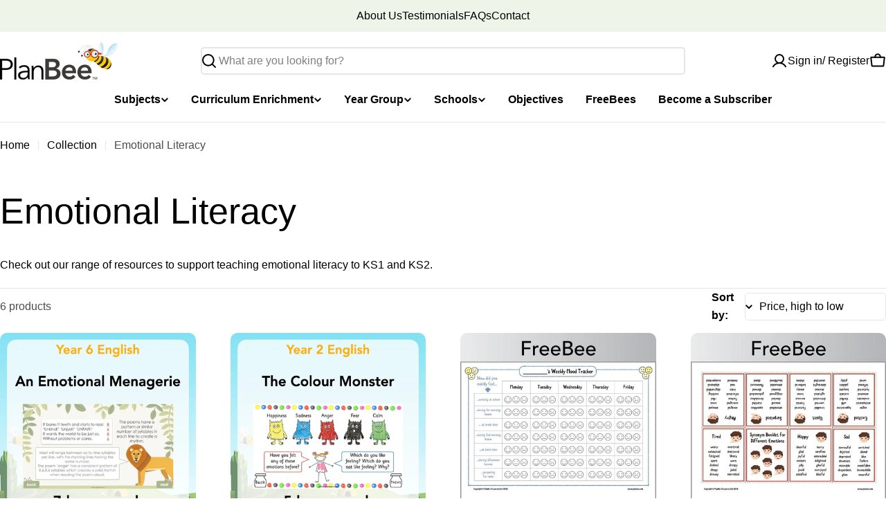

--- FILE ---
content_type: text/css
request_url: https://cdn.shopify.com/extensions/019c0e3c-8c3b-7b71-bf79-9a32731a9b8c/smart-product-filters-679/assets/globo.theme.hyper.css
body_size: 3451
content:
.theme-store-id-3247.gf-theme-version-1.spf-filter-tree-theme.spf-has-filter #gf-tree .gf-block-title .h3,.theme-store-id-3247.gf-theme-version-1.spf-filter-tree-theme.spf-has-filter #gf-tree .gf-block-title h3{align-items:center;color:rgb(var(--color-foreground))!important;display:flex;font-family:var(--font-heading-family);font-size:calc(var(--font-heading-scale)*var(--font-h6-size))!important;font-style:var(--font-body-style);font-weight:var(--font-heading-weight)!important;justify-content:space-between;letter-spacing:var(--font-heading-letter-spacing);text-transform:var(--font-heading-transform)!important}.theme-store-id-3247.gf-theme-version-1.spf-filter-tree-theme.spf-has-filter .gf-clear,.theme-store-id-3247.gf-theme-version-1.spf-filter-tree-theme.spf-has-filter .gf-clear-all,.theme-store-id-3247.gf-theme-version-1.spf-filter-tree-theme.spf-has-filter .gf-form-input-inner select,.theme-store-id-3247.gf-theme-version-1.spf-filter-tree-theme.spf-has-filter .gf-refine-toggle,.theme-store-id-3247.gf-theme-version-1.spf-filter-tree-theme.spf-has-filter .selected-item.gf-option-label a{color:rgb(var(--color-foreground))!important}.theme-store-id-3247.gf-theme-version-1.spf-filter-tree-theme.spf-has-filter #gf-tree .gf-filter-header .gf-close-canvas svg path,.theme-store-id-3247.gf-theme-version-1.spf-filter-tree-theme.spf-has-filter .gf-clear svg path,.theme-store-id-3247.gf-theme-version-1.spf-filter-tree-theme.spf-has-filter button.gf-controls-search-button svg path{fill:rgb(var(--color-foreground))}.theme-store-id-3247.gf-theme-version-1.spf-filter-tree-theme .gf-Checkbox{border-radius:.2rem}.theme-store-id-3247.gf-theme-version-1.spf-filter-tree-theme .gf-option-block .gf-Checkbox,.theme-store-id-3247.gf-theme-version-1.spf-filter-tree-theme .gf-option-block .gf-RadioButton{border:1px solid rgb(var(--color-foreground));flex:0 0 var(--checkbox-size,2rem);height:var(--checkbox-size,2rem);margin-right:.8rem;min-width:var(--checkbox-size,2rem);position:relative;transition:all .3s ease;width:var(--checkbox-size,2rem)}.theme-store-id-3247.gf-theme-version-1.spf-filter-tree-theme .checked .gf-RadioButton:before{background-color:rgb(var(--color-background));content:"";height:.6rem;left:50%;position:absolute;top:50%;transform:translate(-50%,-50%);width:.6rem}.theme-store-id-3247.gf-theme-version-1.spf-filter-tree-theme .checked .gf-Checkbox,.theme-store-id-3247.gf-theme-version-1.spf-filter-tree-theme .checked .gf-RadioButton{background-color:rgb(var(--color-foreground));border-color:rgb(var(--color-foreground))}.theme-store-id-3247.gf-theme-version-1.spf-filter-tree-theme .checked .gf-Checkbox{background-image:none}.theme-store-id-3247.gf-theme-version-1.spf-filter-tree-theme .checked .gf-Checkbox:after{border:2px solid rgb(var(--color-background));border-block-start:0;border-inline-start:0;content:"";display:block;height:calc(var(--checkbox-size, 2rem)*.6);inset-block-start:50%;inset-inline-start:50%;position:absolute;transform:translate(-50%,-63%) rotate(43deg);width:calc(var(--checkbox-size, 2rem)*.3)}.theme-store-id-3247.gf-theme-version-1.spf-filter-tree-theme .gf-option-block .gf-block-title .gf-clear{display:none}.theme-store-id-3247.gf-theme-version-1.spf-filter-tree-theme .gf-option-block ul.gf-option-box{padding:0 .3rem}.theme-store-id-3247.gf-theme-version-1.spf-filter-tree-theme.spf-has-filter .gf-option-block ul li a,.theme-store-id-3247.gf-theme-version-1.spf-filter-tree-theme.spf-has-filter .gf-option-block ul li button{color:rgba(var(--color-subtext),var(--color-subtext-alpha,1))!important;font-size:var(--font-body-size)!important;padding:.625rem 0;width:100%}.theme-store-id-3247.gf-theme-version-1.spf-filter-tree-theme.spf-has-filter span.gf-count{color:rgba(var(--color-subtext),var(--color-subtext-alpha,1))!important;font-size:var(--font-body-size)!important;font-weight:var(--font-body-weight);opacity:1}.theme-store-id-3247.gf-theme-version-1.spf-filter-tree-theme.spf-has-filter #setLimit{background-image:none;cursor:pointer;font-family:var(--font-body-family);font-size:var(--font-body-size);padding-right:3rem!important}.theme-store-id-3247.gf-theme-version-1.spf-filter-tree-theme.spf-has-filter #setLimit,.theme-store-id-3247.gf-theme-version-1.spf-filter-tree-theme.spf-has-filter #setLimit option{color:rgb(var(--color-foreground))}.theme-store-id-3247.gf-theme-version-1.spf-filter-tree-theme #gf-tree .noUi-handle{background:rgb(var(--color-background));border:1px solid rgb(var(--color-foreground));border-radius:50%;height:1.6rem;top:-.6rem;width:1.6rem}.theme-store-id-3247.gf-theme-version-1.spf-filter-tree-theme #gf-tree .noUi-handle.noUi-handle-lower{right:-6px}.theme-store-id-3247.gf-theme-version-1.spf-filter-tree-theme.spf-has-filter #gf-tree .noUi-connect{background-color:rgb(var(--color-foreground))}.theme-store-id-3247.gf-theme-version-1.spf-filter-tree-theme.spf-has-filter #gf-tree .noUi-connects{background:rgb(var(--color-foreground))}.theme-store-id-3247.gf-theme-version-1.spf-filter-tree-theme.spf-has-filter #gf-tree .noUi-base,.theme-store-id-3247.gf-theme-version-1.spf-filter-tree-theme.spf-has-filter #gf-tree .noUi-connects{height:.4rem}.theme-store-id-3247.gf-theme-version-1.spf-filter-tree-theme.spf-has-filter #gf-tree .noUi-marker-horizontal.noUi-marker,.theme-store-id-3247.gf-theme-version-1.spf-filter-tree-theme.spf-has-filter .content ul li:before{display:none}.theme-store-id-3247.gf-theme-version-1.spf-filter-tree-theme.spf-has-filter .gf-option-block ul li a:hover{color:rgb(var(--color-foreground))}.theme-store-id-3247.gf-theme-version-1.spf-filter-tree-theme.spf-has-filter .gf-block-scroll{max-height:245px}.theme-store-id-3247.gf-theme-version-1.spf-filter-tree-theme.spf-has-filter input.gf-controls-search-input{font-size:var(--font-body-size);height:48px;line-height:calc(1 + .5/var(--font-body-scale))}.theme-store-id-3247.gf-theme-version-1.spf-filter-tree-theme.spf-has-filter .gf-range-inputs input[type=text]{font-size:1.4rem;padding:1.5rem;text-align:left}.theme-store-id-3247.gf-theme-version-1.spf-filter-tree-theme.spf-has-filter .gf-range-inputs input[type=text],.theme-store-id-3247.gf-theme-version-1.spf-filter-tree-theme.spf-has-filter input.gf-controls-search-input,.theme-store-id-3247.gf-theme-version-1.spf-filter-tree-theme.spf-has-filter input.gf-search{background-color:rgba(var(--color-field),var(--color-field-alpha,1));border:var(--inputs-border-width) solid rgba(var(--color-border),var(--color-border-alpha,1));border-radius:var(--inputs-radius);box-shadow:none;color:rgb(var(--color-foreground),.75);font-family:var(--font-body-family);font-style:var(--font-body-style);font-weight:var(--font-body-weight);outline:none;transition:all .3s;width:100%}.theme-store-id-3247.gf-theme-version-1.spf-filter-tree-theme.spf-has-filter .gf-option-block.gf-option-block-select select:focus-visible,.theme-store-id-3247.gf-theme-version-1.spf-filter-tree-theme.spf-has-filter .gf-range-inputs input[type=text]:focus-visible,.theme-store-id-3247.gf-theme-version-1.spf-filter-tree-theme.spf-has-filter input.gf-controls-search-input:focus-visible,.theme-store-id-3247.gf-theme-version-1.spf-filter-tree-theme.spf-has-filter input.gf-search:focus-visible{background-color:rgb(var(--color-background));box-shadow:0 0 0 .1rem rgb(var(--color-foreground));color:rgb(var(--color-foreground));outline:0}.theme-store-id-3247.gf-theme-version-1.spf-filter-tree-theme.spf-has-filter .sort-by{background-color:rgb(var(--color-background))!important;border:1px solid rgba(var(--color-border),var(--color-border-alpha,1))!important;border-radius:var(--buttons-radius,0);color:rgb(var(--color-foreground));transition:all .5s ease}.theme-store-id-3247.gf-theme-version-1.spf-filter-tree-theme.spf-has-filter .sort-by.active,.theme-store-id-3247.gf-theme-version-1.spf-filter-tree-theme.spf-has-filter .sort-by:has(#setLimit:focus){box-shadow:0 0 0 .1rem rgb(var(--color-foreground));outline:0}.theme-store-id-3247.gf-theme-version-1.spf-filter-tree-theme.spf-has-filter #gf-controls-container .gf-refine-toggle-mobile,.theme-store-id-3247.gf-theme-version-1.spf-filter-tree-theme.spf-has-filter #gf-tree .gf-refine-toggle-mobile{background:rgb(var(--color-secondary-button))!important;border:1px solid rgb(var(--color-secondary-button-border))!important;border-radius:var(--buttons-radius,0);box-shadow:0 1px 2px rgba(var(--color-foreground),.05);color:rgb(var(--color-secondary-button-text))!important;overflow:hidden;position:relative;transition:all .5s ease}.theme-store-id-3247.gf-theme-version-1.spf-filter-tree-theme.spf-has-filter #gf-controls-container .gf-refine-toggle-mobile:hover,.theme-store-id-3247.gf-theme-version-1.spf-filter-tree-theme.spf-has-filter #gf-tree .gf-refine-toggle-mobile:hover{background-color:rgb(var(--color-foreground),.05)!important}.theme-store-id-3247.gf-theme-version-1.spf-filter-tree-theme.spf-has-filter #gf-controls-container .gf-refine-toggle-mobile span,.theme-store-id-3247.gf-theme-version-1.spf-filter-tree-theme.spf-has-filter #gf-tree .gf-refine-toggle-mobile span,.theme-store-id-3247.gf-theme-version-1.spf-filter-tree-theme.spf-has-filter .sort-by label{color:rgb(var(--color-foreground));font-size:var(--font-body-size);font-weight:var(--font-body-weight);height:auto;line-height:1;margin-inline-start:auto;padding:1.6rem 2rem}.theme-store-id-3247.gf-theme-version-1.spf-filter-tree-theme.spf-has-filter #gf-controls-container .gf-refine-toggle-mobile span,.theme-store-id-3247.gf-theme-version-1.spf-filter-tree-theme.spf-has-filter #gf-tree .gf-refine-toggle-mobile span{font-weight:var(--font-button-weight);letter-spacing:var(--buttons-letter-spacing,0);position:relative}.theme-store-id-3247.gf-theme-version-1.spf-filter-tree-theme.spf-has-filter .sort-by.limit-by label{padding-right:0}.theme-store-id-3247.gf-theme-version-1.spf-filter-tree-theme.gf-left #gf-tree,.theme-store-id-3247.gf-theme-version-1.spf-filter-tree-theme.gf-left #gf-tree:not(.spf-hidden)+#gf-grid,.theme-store-id-3247.gf-theme-version-1.spf-filter-tree-theme.offcanvas-open #gf-tree{background:rgb(var(--color-background))!important}.theme-store-id-3247.gf-theme-version-1.spf-filter-tree-theme.spf-has-filter #gf-tree .noUi-value,.theme-store-id-3247.gf-theme-version-1.spf-filter-tree-theme.spf-has-filter .gf-option-block ul li a,.theme-store-id-3247.gf-theme-version-1.spf-filter-tree-theme.spf-has-filter .gf-refine-toggle-mobile{color:rgb(var(--color-foreground))!important}.theme-store-id-3247.gf-theme-version-1.spf-filter-tree-theme.spf-has-filter span.gf-summary,.theme-store-id-3247.gf-theme-version-1.spf-filter-tree-theme.spf-has-filter span.gf-summary b{align-items:center;color:rgba(var(--color-subtext),var(--color-subtext-alpha,1));display:flex;font-size:var(--font-body-size);font-weight:var(--font-body-weight);gap:.3rem}.theme-store-id-3247.gf-theme-version-1.spf-filter-tree-theme #gf_pagination_wrap .pagination>span>a,.theme-store-id-3247.gf-theme-version-1.spf-filter-tree-theme.spf-has-filter #gf_pagination_wrap .pagination>span.current,.theme-store-id-3247.gf-theme-version-1.spf-filter-tree-theme.spf-has-filter #gf_pagination_wrap .pagination>span.deco{align-items:center;background:transparent;border-radius:50%;color:rgb(var(--color-foreground));display:flex;font-size:var(--font-body-size);font-weight:var(--font-body-weight);height:4rem!important;justify-content:center;margin:0;min-width:4rem;padding:.5rem;text-decoration:none;transition:background .3s ease}.theme-store-id-3247.gf-theme-version-1.spf-filter-tree-theme.spf-has-filter #gf_pagination_wrap .pagination>span.current{background:rgb(var(--color-secondary-background));color:rgb(var(--color-foreground));cursor:not-allowed;font-weight:var(--font-body-weight)}.theme-store-id-3247.gf-theme-version-1.spf-filter-tree-theme #gf_pagination_wrap .pagination>span>a:hover,.theme-store-id-3247.gf-theme-version-1.spf-filter-tree-theme.spf-has-filter #gf_pagination_wrap .pagination>span.deco:hover{font-weight:var(--font-body-weight)}.theme-store-id-3247.gf-theme-version-1.spf-filter-tree-theme.spf-has-filter #FacetFiltersContainer,.theme-store-id-3247.gf-theme-version-1.spf-filter-tree-theme.spf-has-filter #ProductCount,.theme-store-id-3247.gf-theme-version-1.spf-filter-tree-theme.spf-has-filter .collection__toolbar-right,.theme-store-id-3247.gf-theme-version-1.spf-filter-tree-theme.spf-has-filter:not(.gf-left) .collection__toolbar-left,.theme-store-id-3247.gf-theme-version-1.spf-filter-tree-theme.spf-has-filter:not(:has(.facet-drawer-button[is=facet-toggler])) .collection__toolbar-left{display:none}.theme-store-id-3247.gf-theme-version-1.spf-filter-tree-theme.spf-has-filter #globo-dropdown-sort_options{border:0;border-radius:.8rem;box-shadow:0 0 40px rgb(var(--color-foreground),.1);inset-inline-end:0;min-width:max(20rem,100%);padding:.5rem;width:100%;z-index:5}.theme-store-id-3247.gf-theme-version-1.spf-filter-tree-theme.spf-has-filter .globo-dropdown-custom__options span{font-size:var(--font-body-size);padding:.5rem 1rem}.theme-store-id-3247.gf-theme-version-1.spf-filter-tree-theme.spf-has-filter .globo-dropdown-custom__options span:hover{background:rgb(var(--color-foreground));color:rgb(var(--color-background))}.theme-store-id-3247.gf-theme-version-1.spf-filter-tree-theme.spf-has-filter .sort-by:before{background-image:none!important;color:rgb(var(--color-foreground));content:"\f107";display:inline-block;font:1em/1.2 GloboIcon;text-rendering:auto;-webkit-font-smoothing:antialiased;position:absolute;text-align:center}.theme-store-id-3247.gf-theme-version-1.spf-filter-tree-theme.spf-has-filter #gf-controls-container .sort-by.limit-by:before{right:1rem}.theme-store-id-3247.gf-theme-version-1.spf-filter-tree-theme.spf-has-filter #gf-controls-container .sort-by.limit-by:before,.theme-store-id-3247.gf-theme-version-1.spf-filter-tree-theme.spf-has-filter #gf-controls-container .sort-by:before,.theme-store-id-3247.gf-theme-version-1.spf-filter-tree-theme.spf-has-filter #gf-tree .sort-by:before{align-items:center;display:flex;justify-content:center;margin:0;top:50%;transform:translateY(-50%)}.theme-store-id-3247.gf-theme-version-1.spf-filter-tree-theme.spf-has-filter.gf-left .gf-option-block .gf-block-title .h3:after,.theme-store-id-3247.gf-theme-version-1.spf-filter-tree-theme.spf-has-filter.gf-offcanvas .gf-option-block .gf-block-title .h3:after{float:right;font-weight:700}.theme-store-id-3247.gf-theme-version-1.spf-filter-tree-theme.gf-left .gf-option-block .gf-block-title .h3:before,.theme-store-id-3247.gf-theme-version-1.spf-filter-tree-theme.gf-offcanvas .gf-option-block .gf-block-title .h3:before{transform:rotate(-270deg)!important}.theme-store-id-3247.gf-theme-version-1.spf-filter-tree-theme.gf-left .gf-option-block .gf-block-title .h3:after,.theme-store-id-3247.gf-theme-version-1.spf-filter-tree-theme.gf-left .gf-option-block .gf-block-title .h3:before,.theme-store-id-3247.gf-theme-version-1.spf-filter-tree-theme.gf-offcanvas .gf-option-block .gf-block-title .h3:after,.theme-store-id-3247.gf-theme-version-1.spf-filter-tree-theme.gf-offcanvas .gf-option-block .gf-block-title .h3:before{background-color:rgb(var(--color-foreground))!important;content:""!important;height:2px!important;margin:0!important;position:absolute!important;right:0!important;top:calc(50% - 1px)!important;transition:.5s ease!important;transition-property:transform,opacity!important;width:11px!important}.theme-store-id-3247.gf-theme-version-1.spf-filter-tree-theme.gf-left .gf-option-block:not(.is-collapsed) .gf-block-title .h3:before,.theme-store-id-3247.gf-theme-version-1.spf-filter-tree-theme.gf-offcanvas .gf-option-block:not(.is-collapsed) .gf-block-title .h3:before{transform:rotate(0deg)!important}.theme-store-id-3247.gf-theme-version-1.spf-filter-tree-theme .gf-block-content{margin-top:1.5rem;padding-left:.2rem}.theme-store-id-3247.gf-theme-version-1.spf-filter-tree-theme.spf-has-filter .gf-option-box li ul{border-left:1px dotted rgb(var(--color-foreground))}.theme-store-id-3247.gf-theme-version-1.spf-filter-tree-theme.spf-has-filter .gf-option-box ul li>div:before{border-bottom:1px dotted rgb(var(--color-foreground))}.theme-store-id-3247.gf-theme-version-1.spf-filter-tree-theme .gf-option-block ul.gf-option-box li:not(.is-collapsed)>div>a+span:after,.theme-store-id-3247.gf-theme-version-1.spf-filter-tree-theme .gf-option-block ul.gf-option-box li:not(.is-collapsed)>div>button+span:after{border-top:5px solid rgb(var(--color-foreground))}.theme-store-id-3247.gf-theme-version-1.spf-filter-tree-theme .gf-option-block ul.gf-option-box li.is-collapsed>div>a+span:after,.theme-store-id-3247.gf-theme-version-1.spf-filter-tree-theme .gf-option-block ul.gf-option-box li.is-collapsed>div>button+span:after{border-bottom:5px solid rgb(var(--color-foreground))}.theme-store-id-3247.gf-theme-version-1.spf-filter-tree-theme .gf-option-block-box-rectangle.gf-option-block ul li.gf-box-rectangle button{background:rgb(var(--color-background))!important;border:1px solid rgb(var(--color-foreground))!important;border-radius:.4rem}.theme-store-id-3247.gf-theme-version-1.spf-filter-tree-theme.spf-has-filter .gf-option-block-box-rectangle.gf-option-block ul li.gf-box-rectangle button.checked,.theme-store-id-3247.gf-theme-version-1.spf-filter-tree-theme.spf-has-filter .gf-option-block-box-rectangle.gf-option-block ul li.gf-box-rectangle button:hover{background:rgb(var(--color-foreground))!important;border:1px solid rgb(var(--color-foreground))!important}.theme-store-id-3247.gf-theme-version-1.spf-filter-tree-theme.spf-has-filter .gf-option-block-box-rectangle.gf-option-block ul li.gf-box-rectangle a.checked span,.theme-store-id-3247.gf-theme-version-1.spf-filter-tree-theme.spf-has-filter .gf-option-block-box-rectangle.gf-option-block ul li.gf-box-rectangle a:hover span,.theme-store-id-3247.gf-theme-version-1.spf-filter-tree-theme.spf-has-filter .gf-option-block-box-rectangle.gf-option-block ul li.gf-box-rectangle button.checked span,.theme-store-id-3247.gf-theme-version-1.spf-filter-tree-theme.spf-has-filter .gf-option-block-box-rectangle.gf-option-block ul li.gf-box-rectangle button:hover span{color:rgb(var(--color-background))!important}.theme-store-id-3247.gf-theme-version-1.spf-filter-tree-theme.spf-has-filter .gf-option-block.gf-option-block-select select{border-radius:.4rem;color:rgba(var(--color-subtext),var(--color-subtext-alpha,1))!important;cursor:pointer;font-size:var(--font-body-size)!important}.theme-store-id-3247.gf-theme-version-1.spf-filter-tree-theme.spf-has-filter .gf-option-block .gf-btn-show-more{color:rgba(var(--color-subtext),var(--color-subtext-alpha,1));font-size:1.3rem!important;height:fit-content;line-height:1;margin-top:1rem;padding-bottom:.5rem!important;position:relative;text-decoration:none}.theme-store-id-3247.gf-theme-version-1.spf-filter-tree-theme .gf-option-block-swatch button,.theme-store-id-3247.gf-theme-version-1.spf-filter-tree-theme .gf-option-block-swatch-text button{transition:box-shadow .3s ease-in-out,-webkit-box-shadow .25s ease-in-out,outline .3s ease}.theme-store-id-3247.gf-theme-version-1.spf-filter-tree-theme .gf-option-block-swatch-text a>span:not(.gf-option-value,.gf-label),.theme-store-id-3247.gf-theme-version-1.spf-filter-tree-theme .gf-option-block-swatch-text button>span:not(.gf-option-value,.gf-label){border:0;box-shadow:inset .1rem .2rem rgba(var(--color-foreground),.2);margin-right:.8rem;overflow:hidden}.theme-store-id-3247.gf-theme-version-1.spf-filter-tree-theme .gf-option-block-swatch a>span:not(.gf-option-value,.gf-label),.theme-store-id-3247.gf-theme-version-1.spf-filter-tree-theme .gf-option-block-swatch button>span:not(.gf-option-value,.gf-label){border:0;box-shadow:inset .1rem .2rem rgba(var(--color-foreground),.2);overflow:hidden}.theme-store-id-3247.gf-theme-version-1.spf-filter-tree-theme .gf-option-block-swatch-text:not(.swatch-round) a>span:not(.gf-option-value,.gf-label),.theme-store-id-3247.gf-theme-version-1.spf-filter-tree-theme .gf-option-block-swatch-text:not(.swatch-round) button>span:not(.gf-option-value,.gf-label),.theme-store-id-3247.gf-theme-version-1.spf-filter-tree-theme .gf-option-block-swatch:not(.swatch-round) a>span:not(.gf-option-value,.gf-label),.theme-store-id-3247.gf-theme-version-1.spf-filter-tree-theme .gf-option-block-swatch:not(.swatch-round) button>span:not(.gf-option-value,.gf-label){border-radius:.4rem}.theme-store-id-3247.gf-theme-version-1.spf-filter-tree-theme .gf-option-block-swatch button.checked>span:not(.gf-option-value,.gf-label),.theme-store-id-3247.gf-theme-version-1.spf-filter-tree-theme .gf-option-block-swatch button:hover>span,.theme-store-id-3247.gf-theme-version-1.spf-filter-tree-theme .gf-option-block-swatch-text button.checked>span:not(.gf-option-value,.gf-label),.theme-store-id-3247.gf-theme-version-1.spf-filter-tree-theme .gf-option-block-swatch-text button:hover>span:not(.gf-option-value,.gf-label){border:0;outline:.2rem solid rgba(var(--color-foreground),.45)}.theme-store-id-3247.gf-theme-version-1.spf-filter-tree-theme .gf-option-block-swatch button.checked>span:not(.gf-option-value,.gf-label),.theme-store-id-3247.gf-theme-version-1.spf-filter-tree-theme .gf-option-block-swatch-text button.checked>span:not(.gf-option-value,.gf-label){box-shadow:0 0 0 .0625rem rgb(var(--text-color))!important;outline:.2rem solid rgba(var(--color-foreground),.45)}.theme-store-id-3247.gf-theme-version-1.spf-filter-tree-theme.gf-left #gf-tree .globo-selected-items-wrapper .globo-selected-items{border-bottom:none;padding-bottom:0}.theme-store-id-3247.gf-theme-version-1.spf-filter-tree-theme.gf-top_one #gf-tree .globo-selected-items-wrapper .selected-item>a,.theme-store-id-3247.gf-theme-version-1.spf-filter-tree-theme.spf-has-filter #gf-controls-container .globo-selected-items-wrapper .selected-item>a,.theme-store-id-3247.gf-theme-version-1.spf-filter-tree-theme.spf-has-filter #gf-tree>div.globo-selected-items-wrapper>div.gf-block-content.globo-selected-items>div.selected-item>a{background-color:rgb(var(--color-secondary-button))!important;border:.1rem solid rgb(var(--color-secondary-button-border));border-radius:var(--buttons-radius,0);color:rgb(var(--color-secondary-button-text))!important;display:inline-flex;font-family:var(--font-button-family);font-size:var(--font-body-size)!important;font-weight:var(--font-body-weight)!important;letter-spacing:var(--buttons-letter-spacing,0);line-height:30px;overflow:hidden;padding:.3rem 1.2rem;position:relative;text-transform:var(--buttons-transform,var(--buttons-transform-default))!important;transition:background .3s,color .3s}.theme-store-id-3247.gf-theme-version-1.spf-filter-tree-theme.gf-top_one #gf-tree .globo-selected-items-wrapper .selected-item>a:hover,.theme-store-id-3247.gf-theme-version-1.spf-filter-tree-theme.spf-has-filter #gf-controls-container .gf-refine-toggle-mobile:hover,.theme-store-id-3247.gf-theme-version-1.spf-filter-tree-theme.spf-has-filter #gf-controls-container .gf-refine-toggle-mobile:hover span,.theme-store-id-3247.gf-theme-version-1.spf-filter-tree-theme.spf-has-filter #gf-controls-container .globo-selected-items-wrapper .selected-item>a:hover,.theme-store-id-3247.gf-theme-version-1.spf-filter-tree-theme.spf-has-filter #gf-tree .gf-refine-toggle-mobile:hover,.theme-store-id-3247.gf-theme-version-1.spf-filter-tree-theme.spf-has-filter #gf-tree .gf-refine-toggle-mobile:hover span,.theme-store-id-3247.gf-theme-version-1.spf-filter-tree-theme.spf-has-filter #gf-tree>div.globo-selected-items-wrapper>div.gf-block-content.globo-selected-items>div.selected-item>a:hover{color:rgb(var(--color-button-text))!important}.theme-store-id-3247.gf-theme-version-1.spf-filter-tree-theme.spf-has-filter .globo-selected-items .selected-item a span{z-index:1}.theme-store-id-3247.gf-theme-version-1.spf-filter-tree-theme.spf-has-filter #gf-tree>div.globo-selected-items-wrapper>div.gf-block-content.globo-selected-items>div.selected-item>a>span.selected-item>strong{font-weight:var(--font-body-weight)!important}.theme-store-id-3247.gf-theme-version-1.spf-filter-tree-theme.gf-top_one #gf-tree .globo-selected-items-wrapper .selected-item>a>.selected-item>span,.theme-store-id-3247.gf-theme-version-1.spf-filter-tree-theme.spf-has-filter #gf-controls-container>div>div.globo-selected-items-wrapper>ul>li>a>span.selected-item>span.hidden-xs,.theme-store-id-3247.gf-theme-version-1.spf-filter-tree-theme.spf-has-filter #gf-tree>div.globo-selected-items-wrapper>div.gf-block-content.globo-selected-items>div.selected-item>a>span.selected-item>span{display:none}.theme-store-id-3247.gf-theme-version-1.spf-filter-tree-theme.gf-top_one #gf-tree .globo-selected-items-wrapper .selected-item>a:before,.theme-store-id-3247.gf-theme-version-1.spf-filter-tree-theme.spf-has-filter #gf-controls-container .gf-refine-toggle-mobile:before,.theme-store-id-3247.gf-theme-version-1.spf-filter-tree-theme.spf-has-filter #gf-controls-container .globo-selected-items-wrapper .selected-item>a:before,.theme-store-id-3247.gf-theme-version-1.spf-filter-tree-theme.spf-has-filter #gf-tree .gf-refine-toggle-mobile:before,.theme-store-id-3247.gf-theme-version-1.spf-filter-tree-theme.spf-has-filter #gf-tree>div.globo-selected-items-wrapper>div.gf-block-content.globo-selected-items>div.selected-item>a:before{background-color:rgb(var(--color-button));border-radius:var(--buttons-radius,0);content:"";inset-block:-.1rem;inset-inline-start:-.1rem;position:absolute;transition:width var(--animation-button);width:0;z-index:0}.theme-store-id-3247.gf-theme-version-1.spf-filter-tree-theme.gf-top_one #gf-tree .globo-selected-items-wrapper .selected-item>a:hover:before,.theme-store-id-3247.gf-theme-version-1.spf-filter-tree-theme.spf-has-filter #gf-controls-container .gf-refine-toggle-mobile:hover:before,.theme-store-id-3247.gf-theme-version-1.spf-filter-tree-theme.spf-has-filter #gf-controls-container .globo-selected-items-wrapper .selected-item>a:hover:before,.theme-store-id-3247.gf-theme-version-1.spf-filter-tree-theme.spf-has-filter #gf-tree .gf-refine-toggle-mobile:hover:before,.theme-store-id-3247.gf-theme-version-1.spf-filter-tree-theme.spf-has-filter #gf-tree>div.globo-selected-items-wrapper>div.gf-block-content.globo-selected-items>div.selected-item>a:hover:before{width:calc(100% + var(--buttons-border-width, 0px))}.theme-store-id-3247.gf-theme-version-1.spf-filter-tree-theme.gf-top_one #gf-tree .globo-selected-items-wrapper .selected-item>a>.gf-clear,.theme-store-id-3247.gf-theme-version-1.spf-filter-tree-theme.spf-has-filter #gf-controls-container>div>div.globo-selected-items-wrapper>ul>li>a>span.gf-clear,.theme-store-id-3247.gf-theme-version-1.spf-filter-tree-theme.spf-has-filter #gf-tree>div.globo-selected-items-wrapper>div.gf-block-content.globo-selected-items>div.selected-item>a>span.gf-clear{margin-left:.8rem}.theme-store-id-3247.gf-theme-version-1.spf-filter-tree-theme.spf-has-filter #gf-controls-container div.globo-selected-items-wrapper>ul>li>a>span.gf-clear>svg>path,.theme-store-id-3247.gf-theme-version-1.spf-filter-tree-theme.spf-has-filter #gf-tree div.globo-selected-items-wrapper>ul>li>a>span.gf-clear>svg>path,.theme-store-id-3247.gf-theme-version-1.spf-filter-tree-theme.spf-has-filter #gf-tree>div.globo-selected-items-wrapper>div.gf-block-content.globo-selected-items>div.selected-item>a>span.gf-clear svg path{fill:rgb(var(--color-secondary-button-text))!important;transition:all .3s}.theme-store-id-3247.gf-theme-version-1.spf-filter-tree-theme.spf-has-filter #gf-controls-container div.globo-selected-items-wrapper>ul>li>a:hover>span.gf-clear>svg>path,.theme-store-id-3247.gf-theme-version-1.spf-filter-tree-theme.spf-has-filter #gf-tree div.globo-selected-items-wrapper>ul>li>a:hover>span.gf-clear>svg>path,.theme-store-id-3247.gf-theme-version-1.spf-filter-tree-theme.spf-has-filter #gf-tree>div.globo-selected-items-wrapper>div.gf-block-content.globo-selected-items>div.selected-item>a:hover>span.gf-clear svg path{fill:rgb(var(--color-button-text))!important}.theme-store-id-3247.gf-theme-version-1.spf-filter-tree-theme.spf-has-filter #gf-tree .selected-item.gf-option-label{display:inline-flex;margin-bottom:10px;margin-right:10px;width:auto}.theme-store-id-3247.gf-theme-version-1.spf-filter-tree-theme #gf-controls-container .globo-selected-items-wrapper .selected-item>a.clear-refinements,.theme-store-id-3247.gf-theme-version-1.spf-filter-tree-theme.gf-top_one #gf-tree .globo-selected-items-wrapper .selected-item>a.clear-refinements,.theme-store-id-3247.gf-theme-version-1.spf-filter-tree-theme.spf-has-filter .gf-refine-toggle{background:transparent!important;border-color:transparent;font-size:var(--font-body-size)!important;font-style:var(--font-body-style);font-weight:var(--font-body-weight)!important;position:relative;text-transform:capitalize!important}.theme-store-id-3247.gf-theme-version-1.spf-filter-tree-theme #gf-controls-container .globo-selected-items-wrapper .selected-item>a.clear-refinements:before{display:none}.theme-store-id-3247.gf-theme-version-1.spf-filter-tree-theme #gf-controls-container .globo-selected-items-wrapper .selected-item>a.clear-refinements:after,.theme-store-id-3247.gf-theme-version-1.spf-filter-tree-theme.gf-top_one #gf-tree .globo-selected-items-wrapper .selected-item>a.clear-refinements:after,.theme-store-id-3247.gf-theme-version-1.spf-filter-tree-theme.spf-has-filter .gf-option-block .gf-btn-show-more:after,.theme-store-id-3247.gf-theme-version-1.spf-filter-tree-theme.spf-has-filter .gf-refine-toggle:after{background:currentColor;bottom:0;content:"";height:1px;inset-inline-start:0;position:absolute;transform:scaleX(1);transform-origin:var(--transform-origin-end);width:100%}.theme-store-id-3247.gf-theme-version-1.spf-filter-tree-theme #gf-controls-container .globo-selected-items-wrapper .selected-item>a.clear-refinements:hover,.theme-store-id-3247.gf-theme-version-1.spf-filter-tree-theme.gf-top_one #gf-tree .globo-selected-items-wrapper .selected-item>a.clear-refinements:hover,.theme-store-id-3247.gf-theme-version-1.spf-filter-tree-theme.spf-has-filter .gf-refine-toggle:hover{color:rgb(var(--color-secondary-button-text))!important}.theme-store-id-3247.gf-theme-version-1.spf-filter-tree-theme #gf-controls-container .globo-selected-items-wrapper .selected-item>a.clear-refinements:hover:after,.theme-store-id-3247.gf-theme-version-1.spf-filter-tree-theme.gf-top_one #gf-tree .globo-selected-items-wrapper .selected-item>a.clear-refinements:hover:after,.theme-store-id-3247.gf-theme-version-1.spf-filter-tree-theme.spf-has-filter .gf-option-block .gf-btn-show-more:hover:after,.theme-store-id-3247.gf-theme-version-1.spf-filter-tree-theme.spf-has-filter .gf-refine-toggle:hover:after{animation:text-underlined .6s;transform:scaleX(1);transform-origin:var(--transform-origin-start)}.theme-store-id-3247.gf-theme-version-1.spf-filter-tree-theme #gf_pagination_wrap button.gf-loadmore-btn,.theme-store-id-3247.gf-theme-version-1.spf-filter-tree-theme body>#gf-tree .gf-filter-footer button{-webkit-appearance:none;appearance:none;background-color:rgb(var(--color-button));color:rgb(var(--color-button-text));font-size:var(--font-body-size);height:var(--buttons-height);padding:0 3.2rem;--color-border:var(--color-button);border:var(--buttons-border-width) solid rgb(var(--color-border));border-radius:var(--buttons-radius,0);font-family:var(--font-button-family);font-weight:var(--font-button-weight);letter-spacing:var(--buttons-letter-spacing,0);overflow:hidden;position:relative;text-transform:var(--buttons-transform,var(--buttons-transform-default))}.theme-store-id-3247.gf-theme-version-1.spf-filter-tree-theme #gf_pagination_wrap button.gf-loadmore-btn:hover,.theme-store-id-3247.gf-theme-version-1.spf-filter-tree-theme body>#gf-tree .gf-filter-footer button:hover{color:rgb(var(--color-button))}.theme-store-id-3247.gf-theme-version-1.spf-filter-tree-theme #gf_pagination_wrap button.gf-loadmore-btn:before,.theme-store-id-3247.gf-theme-version-1.spf-filter-tree-theme body>#gf-tree .gf-filter-footer button:before{background-color:rgb(var(--color-button-text));border-radius:inherit;content:"";inset-block:-.1rem;inset-inline-start:-.1rem;position:absolute;transition:width var(--animation-button);width:0;z-index:0}.theme-store-id-3247.gf-theme-version-1.spf-filter-tree-theme #gf_pagination_wrap button.gf-loadmore-btn:hover:before,.theme-store-id-3247.gf-theme-version-1.spf-filter-tree-theme body>#gf-tree .gf-filter-footer button:hover:before{width:calc(100% + var(--buttons-border-width, 0px))}.theme-store-id-3247.gf-theme-version-1.spf-filter-tree-theme #gf_pagination_wrap button.gf-loadmore-btn span{position:relative}.theme-store-id-3247.gf-theme-version-1.spf-filter-tree-theme body>#gf-tree .gf-filter-footer button:hover:before{z-index:-1}.theme-store-id-3247.gf-theme-version-1.spf-filter-tree-theme body>#gf-tree .gf-filter-footer button{position:relative;z-index:1}.theme-store-id-3247.gf-theme-version-1.spf-filter-tree-theme body>#gf-tree .gf-filter-footer button b{font-weight:var(--font-button-weight)}.theme-store-id-3247.gf-theme-version-1.spf-filter-tree-theme body>#gf-tree .gf-filter-footer{border-top:none;padding:1.5rem 0 3rem}.theme-store-id-3247.gf-theme-version-1.spf-filter-tree-theme #gf-controls-container{padding-left:1px}.theme-store-id-3247.gf-theme-version-1.spf-filter-tree-theme span.gf-close-canvas{flex:0 0 2.4rem;height:2.4rem;padding:3px;transition:transform .3s;width:2.4rem}.theme-store-id-3247.gf-theme-version-1.spf-filter-tree-theme span.gf-close-canvas:hover{transform:rotate(180deg)}.theme-store-id-3247.gf-theme-version-1.spf-filter-tree-theme #gf-tree .rounded{border-radius:unset}@media(max-width:768px){.theme-store-id-3247.gf-theme-version-1.spf-filter-tree-theme.spf-has-filter .collection__toolbar{display:none}.theme-store-id-3247.gf-theme-version-1.spf-filter-tree-theme #gf-tree{left:-50rem;max-width:50rem;padding:0 2rem!important;transition:all .6s cubic-bezier(.7,0,.2,1);width:100%!important}.theme-store-id-3247.gf-theme-version-1.spf-filter-tree-theme.offcanvas-open #gf-tree{left:0}.theme-store-id-3247.gf-theme-version-1.spf-filter-tree-theme #gf-tree .globo-selected-items-wrapper .gf-block-title{padding:1.5rem 0 0}.theme-store-id-3247.gf-theme-version-1.spf-filter-tree-theme #gf-tree .globo-selected-items-wrapper .gf-block-title .h3{visibility:hidden}.theme-store-id-3247.gf-theme-version-1.spf-filter-tree-theme #gf-tree .globo-selected-items-wrapper .globo-selected-items{border-bottom:none;padding:1.5rem 0 0!important}.theme-store-id-3247.gf-theme-version-1.spf-filter-tree-theme body>#gf-tree .gf-filter-header{border-bottom:.1rem solid rgba(var(--color-border),var(--color-border-alpha,1));margin:0 -2rem;padding:1.2rem 1.6rem}.theme-store-id-3247.gf-theme-version-1.spf-filter-tree-theme body>#gf-tree .gf-filter-header>div.gf-filter-heading{font-size:calc(var(--font-heading-scale)*var(--font-h6-size));font-weight:var(--font-heading-weight);letter-spacing:var(--font-heading-letter-spacing);text-transform:var(--font-heading-transform)}.theme-store-id-3247.gf-theme-version-1.spf-filter-tree-theme body>#gf-tree .gf-filter-contents{margin-right:-2rem;padding-right:2rem}.theme-store-id-3247.gf-theme-version-1.spf-filter-tree-theme body>#gf-tree .gf-option-block{border-bottom:.1rem solid rgba(var(--color-border),var(--color-border-alpha,1));padding:2.4rem 0!important}.theme-store-id-3247.gf-theme-version-1.spf-filter-tree-theme .gf-block-content{margin-top:0}.theme-store-id-3247.gf-theme-version-1.spf-filter-tree-theme body>#gf-tree .gf-option-block:last-child{border:0}.theme-store-id-3247.gf-theme-version-1.spf-filter-tree-theme.spf-has-filter #gf-controls-container .gf-refine-toggle-mobile span{max-height:46px}}@media (min-width:769px){.theme-store-id-3247.gf-theme-version-1.spf-filter-tree-theme.offcanvas-open #gf-tree{border-color:transparent}.theme-store-id-3247.gf-theme-version-1.spf-filter-tree-theme.gf-left:has(.facet-drawer-button[is=facet-toggler]) #FacetFiltersContainer:not(.xl\:block)+#ProductGridWrapper #gf-tree{display:none}.theme-store-id-3247.gf-theme-version-1.spf-filter-tree-theme.gf-left:has(.facet-drawer-button[is=facet-toggler]) #FacetFiltersContainer:not(.xl\:block)+#ProductGridWrapper #gf-grid{width:100%}.theme-store-id-3247.gf-theme-version-1.spf-filter-tree-theme.gf-left #gf-tree{padding-inline-end:3rem;width:var(--facet-width)}.theme-store-id-3247.gf-theme-version-1.spf-filter-tree-theme.gf-left .facets-vertical--hide-filter .product-grid-container{margin-inline-start:0}.theme-store-id-3247.gf-theme-version-1.spf-filter-tree-theme.gf-left #gf-tree:not(.spf-hidden)+#gf-grid{padding-left:0;width:calc(100% - var(--facet-width))}.theme-store-id-3247.gf-theme-version-1.spf-filter-tree-theme.gf-top_one #gf-tree .gf-filter-contents-inner,.theme-store-id-3247.gf-theme-version-1.spf-filter-tree-theme.gf-top_one .gf-block-content,.theme-store-id-3247.gf-theme-version-1.spf-filter-tree-theme.gf-top_one .gf-filter-contents .gf-option-block .gf-block-title .h3,.theme-store-id-3247.gf-theme-version-1.spf-filter-tree-theme.gf-top_one .gf-filter-contents .gf-option-block .gf-block-title h3,.theme-store-id-3247.gf-theme-version-1.spf-filter-tree-theme.spf-has-filter #setLimit option{background:rgb(var(--color-background))}.theme-store-id-3247.gf-theme-version-1.spf-filter-tree-theme.gf-top_one #gf-tree .gf-filter-contents:not(.gf-grid--4-col) .gf-option-block .gf-block-title .h3{background-color:rgb(var(--color-background));border:1px solid rgba(var(--color-border),var(--color-border-alpha,1));border-radius:var(--buttons-radius,0);font-size:var(--font-body-size)!important;font-weight:var(--font-body-weight)!important;padding:1.2rem 2rem;transition:all .5s ease}.theme-store-id-3247.gf-theme-version-1.spf-filter-tree-theme.gf-top_one #gf-tree .gf-filter-contents:not(.gf-grid--4-col) .gf-option-block:not(.is-collapsed) .gf-block-title .h3{box-shadow:0 0 0 .1rem rgb(var(--color-foreground));outline:0}.theme-store-id-3247.gf-theme-version-1.spf-filter-tree-theme.gf-top_one #gf-tree .gf-filter-contents:not(.gf-grid--4-col) .gf-option-block .gf-block-title .h3:after,.theme-store-id-3247.gf-theme-version-1.spf-filter-tree-theme.gf-top_one #gf-tree .gf-filter-contents:not(.gf-grid--4-col) .gf-option-block.is-collapsed .gf-block-title .h3:after{content:"\f107";font-size:1.7rem;margin-left:1rem;transition:transform .5s ease}.theme-store-id-3247.gf-theme-version-1.spf-filter-tree-theme.gf-top_one #gf-tree .gf-filter-contents:not(.gf-grid--4-col) .gf-option-block:not(.is-collapsed) .gf-block-title .h3:after{transform:rotate(180deg)}.theme-store-id-3247.gf-theme-version-1.spf-filter-tree-theme.gf-top_one #gf-tree{border-bottom:none;margin-bottom:0}.theme-store-id-3247.gf-theme-version-1.spf-filter-tree-theme.gf-top_one .gf-filter-contents:not(.gf-grid--4-col) .gf-block-content,.theme-store-id-3247.gf-theme-version-1.spf-filter-tree-theme.gf-top_one.offcanvas-open .gf-grid--4-col .gf-filter-contents-inner{background:rgb(var(--color-background));border:1px solid rgba(var(--color-foreground),.05);border-radius:.6rem;box-shadow:0 0 24px -3px rgb(var(--color-foreground),.1);margin-top:.5rem;padding:1.6rem 2.4rem}.theme-store-id-3247.gf-theme-version-1.spf-filter-tree-theme.gf-top_one .gf-filter-contents:not(.gf-grid--4-col) .gf-option-block:not(.is-collapsed) .gf-block-content{animation:animateMenuOpen .3s ease}.theme-store-id-3247.gf-theme-version-1.spf-filter-tree-theme.gf-left .sort-by:not(.limit-by):before,.theme-store-id-3247.gf-theme-version-1.spf-filter-tree-theme.gf-top_one .sort-by:not(.limit-by):before{background-size:1.8rem!important;height:100%;position:absolute;top:0}.theme-store-id-3247.gf-theme-version-1.spf-filter-tree-theme.spf-has-filter .sort-by:not(.limit-by) label{min-width:210px}.theme-store-id-3247.gf-theme-version-1.spf-filter-tree-theme.gf-top_one #gf-tree .sort-by label{font-weight:var(--font-body-weight);height:auto;line-height:1;text-transform:none}.theme-store-id-3247.gf-theme-version-1.spf-filter-tree-theme.gf-top_one #gf-tree .sort-by label span{margin-left:1rem}.theme-store-id-3247.gf-theme-version-1.spf-filter-tree-theme.spf-has-filter .facets-active-toolbar--has-filter{margin-bottom:1.5rem}.theme-store-id-3247.gf-theme-version-1.spf-filter-tree-theme.spf-has-filter.gf-left #gf-tree .gf-option-block,.theme-store-id-3247.gf-theme-version-1.spf-filter-tree-theme.spf-has-filter.gf-offcanvas #gf-tree .gf-option-block{border-bottom:.1rem solid rgba(var(--color-border),var(--color-border-alpha,1))!important;padding:2.4rem 0!important}.theme-store-id-3247.gf-theme-version-1.spf-filter-tree-theme.gf-offcanvas #gf-tree{left:-50rem;max-width:50rem;padding:0 2rem!important;transition:all .6s cubic-bezier(.7,0,.2,1);width:100%!important}.theme-store-id-3247.gf-theme-version-1.spf-filter-tree-theme.gf-offcanvas.offcanvas-open #gf-tree{left:0}.theme-store-id-3247.gf-theme-version-1.spf-filter-tree-theme.gf-offcanvas #gf-tree .globo-selected-items-wrapper .gf-block-title{padding:1.5rem 0 0}.theme-store-id-3247.gf-theme-version-1.spf-filter-tree-theme.gf-offcanvas #gf-tree .globo-selected-items-wrapper .gf-block-title .h3{visibility:hidden}.theme-store-id-3247.gf-theme-version-1.spf-filter-tree-theme.gf-offcanvas #gf-tree .globo-selected-items-wrapper .globo-selected-items{border-bottom:.1rem solid rgba(var(--color-border),var(--color-border-alpha,1));padding:1.5rem 0!important}.theme-store-id-3247.gf-theme-version-1.spf-filter-tree-theme.gf-offcanvas body>#gf-tree .gf-filter-header{border-bottom:.1rem solid rgba(var(--color-border),var(--color-border-alpha,1));margin:0 -2rem;padding:1.6rem 3rem}.theme-store-id-3247.gf-theme-version-1.spf-filter-tree-theme.gf-offcanvas body>#gf-tree .gf-filter-header>div.gf-filter-heading{font-size:var(--font-h4-size);font-weight:var(--font-heading-weight);letter-spacing:var(--font-heading-letter-spacing);line-height:calc(1 + .625/max(1, var(--font-heading-scale)));text-transform:var(--font-heading-transform)}.theme-store-id-3247.gf-theme-version-1.spf-filter-tree-theme.gf-offcanvas body>#gf-tree .gf-filter-contents{margin-right:-2rem;padding-right:2rem}.theme-store-id-3247.gf-theme-version-1.spf-filter-tree-theme.gf-left #gf-tree .gf-option-block:last-child,.theme-store-id-3247.gf-theme-version-1.spf-filter-tree-theme.gf-offcanvas #gf-tree .gf-option-block:last-child{border:0!important}.theme-store-id-3247.gf-theme-version-1.spf-filter-tree-theme.spf-has-filter .sort-by:not(.limit-by) label{padding-right:3rem}.theme-store-id-3247.gf-theme-version-1.spf-filter-tree-theme.spf-has-filter .sort-by:not(.limit-by):before{right:1.5rem}}

--- FILE ---
content_type: application/x-javascript
request_url: https://app.sealsubscriptions.com/shopify/public/status/shop/planbee-primary-resources.myshopify.com.js?1769891118
body_size: -262
content:
var sealsubscriptions_settings_updated='1769765126c';

--- FILE ---
content_type: application/x-javascript
request_url: https://cdn-app.sealsubscriptions.com/shopify/public/js/sealsubscriptions-main.js?shop=planbee-primary-resources.myshopify.com&1769765126c
body_size: 16385
content:
if(void 0===window.sealsubsloaded||null===document.getElementById("seal-subs-loaded")){try{window.sealsubsloaded=!0;var sealElm542=document.createElement("div");sealElm542.id="seal-subs-loaded",sealElm542.style.cssText="display:none;",document.body.appendChild(sealElm542)}catch(t){console.error(t)}!function(){if("boolean"==typeof window.disableSealSubscriptionsApp&&!0===window.disableSealSubscriptionsApp)return console.log("Seal Subscriptions app was disabled by the window.disableSealSubscriptionsApp variable."),!0;var t={widget_ac_show_savings_badge:"false",one_time_option_on_top:"false",subscription_widget_design:"default"};!function(){var e=[{id:99332,name:"School Subscription",option:"Subscribe and deliver every",type:"subscription",default_option:"subscription",interval_unit:"year",apply_discount:"false",discount_percent:"5",discount_description:"You will get a 5% discount on every recurring order.",product_target_type:"specific_products",payment_type:"invoice",is_membership:"false",selling_plan_group_id:"",intervals:[1],selling_plans:[],products:{s8472509972726:{id:"8472509972726",title:"School Subscription",handle:"whole-school-subscription"},s15442311840127:{id:"15442311840127",title:"School Subscription",handle:"school-subscription"},s15431649886591:{id:"15431649886591",title:"School Subscription: MAT",handle:"school-subscription-mat"},s15185740857727:{id:"15185740857727",title:"School Subscription: Small School",handle:"school-subscription-small-school"}},product_variants:[],discount_hash:"",i18n:[]}],o=function(t){var e=function(t){if(this._els=1===arguments.length?t:[],this.is$=!0,this.getFirstEl=function(t){return void 0===t&&(t=!1),this._els instanceof Node?this._els:this._els instanceof NodeList&&typeof this._els.length>0||"object"==typeof this._els&&"number"==typeof this._els.length&&void 0!==this._els[0]?this._els[0]:t?null:document.createElement("DIV")},this._els instanceof Node)this[0]=this._els;else if(this._els instanceof Node==!1&&this._els.length>0)for(var e=0;e<this._els.length;e++)this[e]=this._els[e]};e.prototype.loopAndApply=function(t,e){if(t instanceof Node)e(t,0);else if(t.length>0)for(var o=0;o<t.length;o++)t[o]instanceof Node&&e(t[o],o)},e.prototype.parseHtml=function(t){return document.createRange().createContextualFragment(t)},e.prototype.on=function(t,e,o){2===arguments.length?(o=e,e="",this.loopAndApply(this._els,(function(e){e.addEventListener(t,(t=>{o.call(e,t)}))}))):this.loopAndApply(this._els,(function(n){n.addEventListener(t,(t=>{if(!t.target)return;const n=t.target.closest(e);n&&o.call(n,t)}))}))},e.prototype.after=function(t){var e=this.parseHtml(t);this.loopAndApply(this._els,(function(t){t.after(e)}))},e.prototype.append=function(t){var e=this.parseHtml(t);this.loopAndApply(this._els,(function(t){t.append(e)}))},e.prototype.before=function(t){var e=this.parseHtml(t);this.loopAndApply(this._els,(function(t){t.before(e)}))},e.prototype.prepend=function(t){var e=this.parseHtml(t);this.loopAndApply(this._els,(function(t){t.prepend(e)}))},e.prototype.attr=function(t,e){if(void 0!==e)return this.loopAndApply(this._els,(function(o){o.setAttribute(t,e)})),this;var o=this.getFirstEl().getAttribute(t);return null===o&&(o=void 0),o},e.prototype.removeAttr=function(t){if("undefined"==typeof v)return this.getFirstEl().removeAttribute(t);this.loopAndApply(this._els,(function(e){e.removeAttribute(t)}))},e.prototype.html=function(t){return 1!==arguments.length?this.getFirstEl().innerHTML:(void 0!==t?this.loopAndApply(this._els,(function(e){e.innerHTML=t})):this.getFirstEl().innerHTML=t,this)},e.prototype.text=function(t){var e=this.getFirstEl();if(1!==arguments.length)return e.textContent;void 0===t&&(t=""),e.textContent=t},e.prototype._findElements=function(t,o,n){void 0===o&&(o=document);var r=[];if(-1!==t.indexOf(":visible")){var i=t.split(":visible"),a=this._findElements(i[0],o);for(let t=0;t<a.length;t++){var s=new e(a[t]);if(s.visible())if(""===i[1])r.push(a[t]);else{var c=s.find(i[1]);if(c._els instanceof NodeList)for(var d=0;d<c._els.length;d++)r.push(c._els[d])}}}else if(-1!==t.indexOf(":first"))if(-1!==t.indexOf(","))for(var l=t.split(","),u=0;u<l.length;u++){if((a=this._findElements(l[u].trim(),o)).length>0)for(d=0;d<a.length;d++)r.push(a[d])}else{i=t.split(":first");(a=this._findElements(i[0],o)).length>0&&r.push(a[0])}else r=o.querySelectorAll(t);return r},e.prototype.find=function(t){var o=this.getFirstEl(),n=[];return null!==o&&"function"==typeof o.querySelectorAll&&(n=this._findElements(t,o,!0)),new e(n)},e.prototype.closest=function(t){var o=[],n=this.getFirstEl().closest(t);return null!==n&&n instanceof Node&&o.push(n),o.length>=1&&null!==o[0]?new e(o):new e},e.prototype.first=function(){var t=this.getFirstEl(!0);return null===t?new e:new e(t)},e.prototype.filter=function(t){var o=[];if(":selected"===t)for(let t=0;t<this._els.length;t++)this._els[t].selected&&o.push(this._els[t]);else o=[this.getFirstEl().filter(t)];return new e(o)},e.prototype.parent=function(){if(this._els.length>0&&this._els[0]instanceof Node){if((t=this._els[0].parentNode)instanceof Node)return new e(t)}else if(this._els instanceof Node){var t;if((t=this._els.parentNode)instanceof Node)return new e(t)}return new e},e.prototype.children=function(t){var o=[],n=this.getFirstEl().children;if("string"==typeof t&&t.length>0)for(var r=0;r<n.length;r++)n[r].matches(t)&&o.push(n[r]);else o=n;return new e(o)},e.prototype.removeClass=function(t){this.loopAndApply(this._els,(function(e){e.classList.remove(t)}))},e.prototype.addClass=function(t){this.loopAndApply(this._els,(function(e){e.classList.add(t)}))},e.prototype.toggleClass=function(t){this.loopAndApply(this._els,(function(e){e.classList.toggle(t)}))},e.prototype.hasClass=function(t){return this.getFirstEl().classList.contains(t)},e.prototype.val=function(t){var o=this.getFirstEl();if(1===arguments.length)return void 0===t&&(t=""),o.value=t,new e(o);if(!o.options)return o.value;if(o.multiple)return o.options.filter((t=>t.selected&&!1===t.disabled)).map((t=>t.value));var n=o.options.selectedIndex;if(void 0!==o.options[n]&&!0!==o.options[n].disabled)return o.options[n].value;for(let t=0;t<o.options.length;t++)if(!0!==o.options[t].disabled)return o.options[t].value;return null},e.prototype.valueWithDisabled=function(t){var o=this.getFirstEl();if(1===arguments.length)return void 0===t&&(t=""),o.value=t,new e(o);if(!o.options)return o.value;if(o.multiple)return o.options.filter((t=>t.selected&&!1===t.disabled)).map((t=>t.value));var n=o.options.selectedIndex;if(void 0!==o.options[n])return o.options[n].value;for(let t=0;t<o.options.length;t++)if(!0!==o.options[t].disabled)return o.options[t].value;return null},e.prototype.prop=function(t,e){if(2===arguments.length)return void 0===e&&(e=""),this.loopAndApply(this._els,(function(o){o[t]=e})),this;var o=this.getFirstEl();return o[t]},e.prototype.change=function(t){return 1===arguments.length?this.loopAndApply(this._els,(function(e){o(e).on("change",t)})):this.loopAndApply(this._els,(function(t){var e=new Event("change",{bubbles:!0});t.dispatchEvent(e)})),this},e.prototype.click=function(t){return 1===arguments.length?this.loopAndApply(this._els,(function(e){o(e).on("click",t)})):this.loopAndApply(this._els,(function(t){t.click()})),this},e.prototype.trigger=function(){let t=null;2===arguments.length&&void 0!==arguments[1]&&void 0!==arguments[1].target?t=new CustomEvent(arguments[0],{detail:arguments[1]}):(1===arguments.length||2===arguments.length&&void 0===arguments[1])&&(t=new CustomEvent(arguments[0])),null!==t&&this.loopAndApply(this._els,(function(e){e.dispatchEvent(t)}))},e.prototype.serialize=function(){var t=this.getFirstEl();return t.length>0?new URLSearchParams(new FormData(t)).toString():""},e.prototype.each=function(t){this.loopAndApply(this._els,(function(e,o){t(o,e)}))},e.prototype.remove=function(){this.loopAndApply(this._els,(function(t,e){t.remove()}))},e.prototype.is=function(t){var e=t.getFirstEl(),o=!1;return this.loopAndApply(this._els,(function(t,n){t===e&&(o=!0)})),o},e.prototype.visible=function(){var t=this.getFirstEl(),e=t.offsetWidth,o=t.offsetHeight;return e>0&&o>0},e.prototype.partiallyVisible=function(){var t=this.getFirstEl(),e=t.offsetWidth,o=t.offsetHeight;return e>0||o>0},e.prototype.show=function(){this.loopAndApply(this._els,(function(t,e){t.style.display=""}))},e.prototype.hide=function(){this.loopAndApply(this._els,(function(t,e){t.style.display="none"}))},e.prototype.ready=function(t){"loading"!==document.readyState?t():document.addEventListener("DOMContentLoaded",t)},Object.defineProperty(e.prototype,"length",{get:function(){return this._els instanceof Node?1:this._els instanceof Node==!1&&this._els.length>0?this._els.length:0}}),Object.defineProperty(e.prototype,"get",{get:function(){return this._els}});var n=[];if(1===arguments.length){if("string"==typeof t&&t.length>0){var r=new e;n=r._findElements(t,document)}t instanceof Node||t instanceof NodeList?n=t:"object"==typeof t&&void 0!==t.is$&&t.is$&&(n=t._els)}else n=[document.createElement("DIV")];return new e(n)};o.param=function t(e,o){var n=[],r=function(t){return encodeURIComponent(t).replace(/%20/g,"+")};for(var i in e)if(e.hasOwnProperty(i)){var a=o?o+"["+i+"]":i,s=e[i];"object"==typeof s?n.push(t(s,a)):n.push(r(a)+"="+r(s))}return n.join("&")},window.$_=o;var n=o,r=[];function i(t,e,o){void 0!==r[t]&&clearTimeout(r[t]),r[t]=setTimeout(e,o)}var a,s={cart:{get:function(){return fetch(a.getRootUrl()+"cart.js",{method:"GET",cache:"no-cache",credentials:"same-origin",headers:{"Content-Type":"application/json"}})}},nav:a={getRootUrl:function(t){void 0===t&&(t=!1);var e="";t&&(e=this.getUrlLocale());var o=window.location.origin?window.location.origin+"/":window.location.protocol+"//"+window.location.host+"/";return e.length>0&&(o+=e+"/"),o},isHomePage:function(){return"/"===window.location.pathname},isProductPage:function(){return!!/\/products\/([^\?\/\n]+)/.test(window.location.href)},isCartPage:function(){return!!/\/cart\/?/.test(window.location.href)},isLoginPage:function(){return!!/\/account\/login\/?/.test(window.location.href)},isAccountMenuPage:function(){return!(!/\/account\/?$/.test(window.location.pathname)&&!/\/account\/.*$/.test(window.location.pathname))},getProductHandle:function(t){if(void 0===t&&(t=(t=window.location.href).replace("/products/products","/products")),/\/products\/([^\?\/\n]+)/.test(t)){var e=t.match(/\/products\/([^\?\/\n#]+)/);if(void 0!==e[1])try{return decodeURIComponent(e[1]).replace("#","")}catch(t){return e[1].replace("#","")}}return!1},getAppApiEndpoint:function(){return"https://app.sealsubscriptions.com/shopify/public/api/"},getInvoiceEndpoint:function(){return this.getAppApiEndpoint()+"cdo.php?shop=planbee-primary-resources.myshopify.com"},getSellingPlanId:function(){var t=this.getQueryParams(window.location.search);return void 0!==t.selling_plan?t.selling_plan:""},getQueryParams:function(t){t=t.split("+").join(" ");for(var e,o={},n=/[?&]?([^=]+)=([^&]*)/g;e=n.exec(t);)o[decodeURIComponent(e[1])]=decodeURIComponent(e[2]);return o},getLocale:function(){return"undefined"!=typeof Shopify&&"string"==typeof Shopify.locale?Shopify.locale:""},getUrlLocale:function(){var t=this.getRootUrl(),e=this.getLocale();return void 0!==window.Shopify&&void 0!==Shopify.routes&&"string"==typeof Shopify.routes.root&&(e=Shopify.routes.root.replace(/\//g,"")),""!==e&&0===(window.location.href+"/").indexOf(t+e+"/")?e:""}},string:{getRandomString:function(t){for(var e="abcdefghijklmnopqrstuvwxyz0123456789",o=e.length,n=[],r=0;r<t;r++)n.push(e.charAt(Math.floor(Math.random()*o)));return n.join("")}},money:{currencySymbols:{USD:"$",CAD:"$",AUD:"$",NZD:"$",EUR:"€",CRC:"₡",GBP:"£",ILS:"₪",INR:"₹",JPY:"¥",KRW:"₩",NGN:"₦",PHP:"₱",PLN:"zł",PYG:"₲",THB:"฿",UAH:"₴",VND:"₫"},formatPrice:function(t,e){if("undefined"!=typeof Shopify&&Shopify.hasOwnProperty("currency")&&Shopify.currency.hasOwnProperty("rate")){var n=Shopify.currency.active,r=Shopify.currency.rate,i="{{amount}}"+n,a="";if(-1!==a.indexOf("{{iso_currency}}")&&(a=a.replace("{{iso_currency}}",n)),-1!==a.indexOf("{{currency_symbol}}"))if("string"==typeof this.currencySymbols[n]){var s=this.currencySymbols[n];a=a.replace("{{currency_symbol}}",s)}else a=a.replace("{{currency_symbol}}","");void 0===e&&(e=!1),e&&"1.0"!==r&&(t=this.convertMoney(t,r,n));var c=o("body").attr("data-money-format");if(""!==a)i=a;else if("undefined"!=typeof Shopify&&void 0!==Shopify.currency_settings&&void 0!==Shopify.currency_settings.money_format)i=Shopify.currency_settings.money_format;else if(void 0!==window.money_format)i=window.money_format;else if(void 0!==window.Theme&&void 0!==window.Theme.moneyFormat)i=window.Theme.moneyFormat;else if(void 0!==window.theme&&void 0!==window.theme.moneyFormat)i=window.theme.moneyFormat;else if(void 0!==window.theme&&"string"==typeof window.theme.money_format)i=window.theme.money_format;else if(void 0!==window.theme&&void 0!==window.theme.settings&&void 0!==window.theme.settings.moneyFormat)i=window.theme.settings.moneyFormat;else if(void 0!==window.theme&&void 0!==window.theme.strings&&"string"==typeof window.theme.strings.moneyFormat)i=window.theme.strings.moneyFormat;else if(void 0!==window.Currency&&void 0!==window.Currency.money_format&&"string"==typeof window.Currency.money_format[n])i=window.Currency.money_format[n];else if(void 0!==window.Currency&&"string"==typeof window.Currency.money_format)i=window.Currency.money_format;else if(void 0!==c&&"string"==typeof c&&""!==c)i=c;else if("string"==typeof wsgMoneyFormat)i=wsgMoneyFormat;else{if("string"!=typeof price_format)return(t/=100).toLocaleString(void 0,{style:"currency",currency:n||this.getDefaultCurrency()});i=price_format}return this.formatMoney(t,i,n||this.getDefaultCurrency())}return""},formatMoney:function(t,e,o,n){void 0===n&&(n="up");try{"string"==typeof t&&(t=t.replace(".",""));var r="",i=/\{\{\s*(\w+)\s*\}\}/,a=e;function s(t,e){return void 0===t?e:t}function c(t,e,o,n,r){if(e=s(e,2),o=s(o,","),n=s(n,"."),r=s(r,"up"),isNaN(t)||null==t)return 0;var i=t;t=(t/100).toFixed(e),"down"===r&&i/100-t==-.5&&(t=(t-=1).toString());var a=t.split(".");return a[0].replace(/(\d)(?=(\d\d\d)+(?!\d))/g,"$1"+o)+(a[1]?n+a[1]:"")}switch(a.match(i)[1]){case"amount":r=c(t,2);break;case"amount_no_decimals":r=c(t,0,",",".",n);break;case"amount_with_comma_separator":r=c(t,2,".",",");break;case"amount_with_decimal_separator":r=c(t,2,",",".");break;case"amount_no_decimals_with_comma_separator":r=c(t,0,".",",",n);break;case"amount_no_decimals_with_space_separator":r=c(t,0," ",",",n);break;case"amount_with_apostrophe_separator":r=c(t,2,"'",".")}return a.replace(i,r)}catch(d){return console.log(d.message),price=t/100,price.toLocaleString(void 0,{style:"currency",currency:o})}},convertIfNeeded:function(t,e){if(void 0===e&&(e=!0),"undefined"!=typeof Shopify&&Shopify.hasOwnProperty("currency")&&Shopify.currency.hasOwnProperty("rate")){var o=Shopify.currency.active,n=Shopify.currency.rate;"1.0"!==n&&1!==n&&(t=this.convertMoney(t,n,o,e))}return t},convertMoney:function(t,e,o,n){return t<=0?0:(t*=e,n&&(-1!==["USD","CAD","AUD","NZD","SGD","HKD","GBP"].indexOf(o)?t=Math.ceil(t):-1!==["JPY"].indexOf(o)?t=100*Math.ceil(t/100):-1!==["EUR"].indexOf(o)&&(t=Math.ceil(t)-.05)),t)},roundMoney:function(t){if(t<=0)return 0;if("undefined"!=typeof Shopify&&Shopify.hasOwnProperty("currency")&&Shopify.currency.hasOwnProperty("active")){var e=Shopify.currency.active;-1!==["USD","CAD","AUD","NZD","SGD","HKD","GBP"].indexOf(e)?t=Math.ceil(t):-1!==["JPY"].indexOf(e)?t=100*Math.ceil(t/100):-1!==["EUR"].indexOf(e)&&(t=Math.ceil(t)-.05)}return t},wrapInSpan:function(t){return'<span class="money conversion-bear-money seal-money ht-money">'+t+"</span>"},convertViaIntegrations:function(t){if("undefined"!=typeof DoublyGlobalCurrency&&void 0!==DoublyGlobalCurrency.currentCurrency&&void 0!==DoublyGlobalCurrency.convertAll)try{DoublyGlobalCurrency.convertAll(DoublyGlobalCurrency.currentCurrency,".sls-price .money")}catch(t){}if("undefined"!=typeof geckoShopify&&"function"==typeof geckoShopify.Currency_convertAll&&"function"==typeof geckoShopify.StorageCurrency&&"undefined"!=typeof Shopify&&void 0!==Shopify.currency&&"string"==typeof Shopify.currency.active)try{null!==geckoShopify.StorageCurrency()&&geckoShopify.Currency_convertAll(Shopify.currency.active,geckoShopify.StorageCurrency())}catch(t){}if("string"==typeof window.money_default&&"undefined"!=typeof Currency&&"string"==typeof Currency.currentCurrency)try{Currency.convertAll(window.money_default,Currency.currentCurrency)}catch(t){console.log(t)}if(void 0!==window.conversionBearAutoCurrencyConverter&&void 0!==window.conversionBearAutoCurrencyConverter.convertPricesOnPage)try{window.conversionBearAutoCurrencyConverter.convertPricesOnPage()}catch(t){console.log(t)}if(void 0!==window.baCurr&&"function"==typeof window.baCurr.refreshConversion)try{window.baCurr.refreshConversion()}catch(t){console.log(t)}try{"function"==typeof mlvedaload&&"undefined"!=typeof ACSCurrency&&void 0!==ACSCurrency.moneyFormats&&mlvedaload()}catch(t){console.log(t)}void 0!==t&&t.hasClass("done")&&t.hasClass("money")&&null!==t.attr("ws-currency")&&null!==t.attr("ws-price")&&(t.removeClass("done"),t.removeAttr("ws-currency"),t.removeAttr("ws-price"))}},unitPriceEngine:{unitRelations:{l:{ml:.001,cl:.01,l:1,m3:1e3},g:{mg:.001,g:1,kg:1e3},m:{mm:.001,cm:.01,m:1},m2:{m2:1},item:{item:1}},calculate:function(t,e){if(void 0===e.unit_price_measurement)return!1;var o=e.unit_price_measurement,n=o.quantity_unit,r=o.reference_unit,i=o.reference_value,a=0,s=-1,c=t/parseFloat(o.quantity_value),d="";for(var l in this.unitRelations)if(this.unitRelations.hasOwnProperty(l)&&void 0!==this.unitRelations[l][n]){d=l;break}if(""!==d){a=c/this.unitRelations[d][n];var u="";for(var l in this.unitRelations)if(this.unitRelations.hasOwnProperty(l)&&void 0!==this.unitRelations[l][r]){u=l;break}""!==u&&(s=this.unitRelations[l][r]*a*i)}return s>=0&&(referenceUnitString=r,i>1&&(referenceUnitString=i+referenceUnitString),{price_per_unit:s,unit:referenceUnitString})}},theme:{isStoreId:function(t){return void 0!==window.Shopify&&void 0!==window.Shopify.theme&&void 0!==window.Shopify.theme.theme_store_id&&window.Shopify.theme.theme_store_id===t}}},c=function(){var t={dflt:{widget_one_time_option_label:"One-time purchase",widget_one_time_option_description:"",acwidget_purchase_options_label:"Purchase options",acwidget_each_label:"",acwidget_per_delivery_label:"per delivery",acwidget_savings_label:"SAVE {{savings}}",acwidget_subscription_details_label:"Subscription details",acwidget_free_trial_price_label:"{{price}} after {{interval}}",acwidget_next_price_tier_label:"then {{price}}",acwidget_subscription_details_content:"<strong>How subscriptions work</strong>\r\n<br />\r\n<br />\r\nYou can modify or cancel your subscriptions anytime. There is no obligation. Subscriptions are renewed automatically.",acwidget_subscription_details_link_label:"Learn more about subscriptions...",acwidget_subscription_details_link:"https://www.sealsubscriptions.com/articles/how-subscriptions-work",subscribenow_button_text:"Subscribe now",widget_subscribe_and_deliver_text:"Subscribe for access to PlanBee's catalogue for one",widget_show_details_label:"See details",widget_subscription_description:'Your subscription will be automatically renewed each year. \nYou will be sent an invoice for your renewal which will have payment terms of 30 days. \nYou will be notified of your upcoming renewal 5 days before your new invoice is sent. \nSee <a href="https://planbee.com/policies/terms-of-service">Terms and Conditions</a> for more information.',cart_interval_text:"Subscription interval",cart_discount_text:"Discount on next order",intervals_day:"day",intervals_days:"{{number}} days",intervals_week:"week",intervals_weeks:"{{number}} weeks",intervals_month:"month",intervals_months:"{{number}} months",intervals_year:"year",intervals_years:"{{number}} years",orderstatuswidget_title:"Subscription",orderstatuswidget_description:"You can view, edit or cancel your subscriptions by logging into your account or through the direct link you receive in the email.",orderstatuswidget_subscription_button:"Manage your subscriptions",orderstatusemailwidget_title:"Resend magic subscription link",orderstatusemailwidget_description:"You can manage your subscriptions by logging into your account or through the magic link you receive in the email. ",orderstatusemailwidget_resend_email_button_text:"Resend email with the magic link",orderstatusemailwidget_resend_email_button_success_text:"Email will be sent in a few minutes!",orderstatusemailwidget_resend_email_button_error_text:"Something went wrong",customraccountlogin_need_help_accessing_subscriptions_text:"Need help accessing your subscriptions?",customraccountlogin_click_here_text:"Click here",customeraccountmenu_link_to_subscriptions_text:"Subscriptions"}};function e(){var t="dflt";if("undefined"!=typeof Weglot&&"function"==typeof Weglot.getCurrentLang)try{var e=Weglot.getCurrentLang();if(null!=e&&""!==e)return e}catch(t){}return"undefined"!=typeof Shopify&&void 0!==Shopify.locale&&(t=Shopify.locale),t}return{stripQuotes:function(t){return t.replace("'","").replace("'","")},getTranslations:function(){return t},getLocale:e,getTranslation:function(o,n){var r=o,i=e(),a=function(){var t=e();return-1!==t.indexOf("-")&&(t=t.substring(0,t.indexOf("-"))),t}(),s={};return void 0!==t[i]&&(s=t[i]),0===Object.keys(s).length&&void 0!==t[a]&&(s=t[a]),void 0!==s[o]?r=s[o]:void 0!==t.dflt[o]&&(r=t.dflt[o]),void 0!==n&&!0===n&&(r=this.stripQuotes(r)),r}}}(),d={getExtensionForm:function(t,e){if(void 0===e&&(e=!1),t.closest(".bundler-target-element").length>0)return null;if(void 0!==t.attr("data-seal-extension")){var n,r='product-form.product-form form, .product-form__buy-buttons form.shopify-product-form[action*="/cart/add"], form.product-single__form[action*="/cart/add"], form[action*="/cart/add"][id^="product_form_"], form.shopify-product-form[action*="/cart/add"][data-product-form]';if(r+=', [id^="AddToCartForm"] form[action*="/cart/add"]',r+=", form.product-buy-buttons--form",r+=', .product-form-container .product_form form.shopify-product-form[action*="/cart/add"]',r+=', form.product-buy-buttons--form[action*="/cart/add"]',r+=', form.ajax-product-form[action*="/cart/add"]',r+=', .buy-buttons-row form[action*="/cart/add"]',r+=', form.product-form--container[action*="/cart/add"], .main-product__block-buy_buttons product-form form[action*="/cart/add"]',r+=', .product-info__buy-buttons form[action*="/cart/add"][is="product-form"].shopify-product-form, form.product-form.product-form--single[action="/cart/add"]',r+=', form[id^="product-form-"][is="product-form"][action*="/cart/add"]',r+=', form[action*="/cart/add"].buy-buttons__form',r+=', preorder-button form[action*="/cart/add"]',r+=', form[action*="/cart/add"][data-type="add-to-cart-form"]:not([id^="product-infoupsellproduct_upsell_"])',t.closest(".product-detail__detail").length>0&&(n=t.closest(".product-detail__detail")).length>0&&(s=n.find(r)).length>0)for(var i=0;i<s.length;i++){var a=o(s[i]);if(a.find("button").length>0)return a}if((n=t.closest(".shopify-app-block").parent()).length>0){if(e)var s=n.find(r);else var s=n.find(r).first();if(s.length>0)return s}if((n=t.closest(".main-product__block").parent()).length>0&&(s=n.find(r).first()).length>0)return s;if((n=t.closest("[data-product-details], .product-single__box")).length>0&&(s=n.find(r).first()).length>0)return s;if(n=t.closest(".product__app"),t.length>0&&(n=n.parent()).length>0&&(s=n.find(r).first()).length>0)return s;if((n=t.closest(".product-page--featured-blocks")).length>0&&(n=n.parent()).length>0&&(s=n.find(r).first()).length>0)return s;if((n=t.closest('[class*="product-block--@app"]')).length>0&&(n=n.parent()).length>0&&(s=n.find(r).first()).length>0)return s;if((n=t.closest('[data-block-type="@app"]')).length>0&&(n=n.parent()).length>0&&(s=n.find(r).first()).length>0&&0===s.closest("product-recommendations").length)return s;if((n=t.closest(".product-form.theme-init")).length>0&&n.length>0&&(s=n.find(r).first()).length>0)return s;if((n=t.closest(".product-page--blocks")).length>0&&n.length>0&&(s=n.find(r).first()).length>0)return s;if((n=t.closest(".product__info-container")).length>0&&n.length>0&&(s=n.find(r).first()).length>0)return s;if((n=t.closest("article#product-description")).length>0&&n.length>0&&(s=n.find('form[action*="/cart/add"][id*="main"]').first()).length>0)return s;if((n=t.closest("div.product-form")).length>0&&n.length>0&&(s=n.find('.buy-buttons-row form.product-purchase-form[action*="/cart/add"]').first()).length>0)return s;if((n=t.closest(".main-product-info-container")).length>0&&(s=n.find('form[action*="/cart/add"]')).length>0)return s;if((n=t.closest('product-form[data-name="main-product-form"], .product__content, .t4s-product__info-container, .product-details, .main-product__hero, .product__info, .product-info, .productView-details, .product-detail__form, .product-grid__detail, .product-blocks, .product-content-container, .featured-product__info-container, .product-converter__blocks, .main-product__blocks, .product-detail__detail, .t4s-product__info-wrapper, .form__wrapper, .product__section-details, .product-single__details, .product__detail-content, [class="#product-meta"], .flex__item.product__right, .yv-main-product-detail, .product__section-content, [data-product-details], article.product__section-right, .site-box-content, .product-single__meta, .product-main-block__details, #main-product, .item-info, .product-text.grid-portable-2, .product__meta, .main-product__blocks-after-media, product-page .product-text.grid-offset-2, product-page .product-text, .wt-product__info, [data-instant-form-variant-id], .main--product-content-inner, .product-info-details, [class="#product-meta"], .product--add-to-cart-form, .f8pr, .pdp-content, .hdt-product-info__list, .main-product__blocks, .quick-buy-drawer__info, .main-product__blocks-before-media, .drawer-content')).length>0&&(s=n.find('form[action*="/cart/add"]:not([id*="cross_sell"])')).length>0)return s}else{if(1===(l=t.closest('[itemtype="http://schema.org/Offer"]')).length&&l.find("form + #new-form .sealsubs-target-element").length>0)return l.find("form").first();if(1===(l=t.closest(".product-form--root")).length&&l.find('form.product-form--container[action*="/cart/add"]').length>0)return l.find('form.product-form--container[action*="/cart/add"]').first();if(1===(l=t.closest('product-form[data-aid="main-product-form"], .form__width')).length){var c='form[action*="/cart/add"]';if(l.find(c).length>0)return e?l.find(c):l.find(c).first()}if(1===(d=t.closest(".collection__page-product")).length&&(c='form[action*="/cart/add"]',d.find(c).length>0))return e?d.find(c):d.find(c).first();var d;if(1===(d=t.closest('.product__info-container, .single .details, .form__inner__wrapper, .product__section-right, .shogun-root .shg-row, #product-content, .product-details, .product-info, .productView-product, .product-detail__detail, .quickbuy-form, [data-product-grid-column-details], .product-display__content, .drawer__content, quick-buy-popover, .product-block-container, .featured-product__info-container, .product__sticky, .product-actions, .product-single__meta, .product-info-details, article[data-template*="__main-product"], .product-blocks, .homepage-sections--indiv-product-slider-variants, product-info, [data-product-form-wrapper], .product__content, .drawer__body__wrapper, .product-single__information, [data-replo-product-container], .quick-view__info')).length&&(c='form[action*="/cart/add"][data-type="add-to-cart-form"]',d.find(c).length>0))return e?d.find(c):d.find(c).first();if(1===d.length&&(c='form[action*="/cart/add"]:not(.installment)',d.find(c).length>0))return e?d.find(c):d.find(c).first();try{var l,u=t.attr("data-parent"),p=t.attr("data-form");if(void 0!==u&&void 0!==p&&(l=t.closest(u)).find(p).length>0)return l.find(p).first()}catch(t){}}return null},getProductFormContainer:function(t){var e=t.closest(".product-single__box");return 1===e.length?e:null}},l={"#sealsubscriptions-default-widget-target-element":"prepend",'.buy-buttons-row form[action*="/cart/add"]':"prepend",'form[action*="/cart/add"].product-purchase-form':"prepend",'form[action*="/cart/add"].product-form.product-form--mini.product-form--not-quickbuy .half.column.product-details .product-section.border-bottom .option-selectors':"before",'form[action*="/cart/add"].product-form.product-form--mini.product-form--not-quickbuy .half.column.product-details .product-section.border-bottom .payment-and-quantity':"before",'form[action="/cart/add"] .gt_product-content .gt_product-button.gt_button-atc':"before",'form[action="/cart/add"] .product-form':"prepend",'.product-page-info form[action="/cart/add"][data-js-product-form] [data-js-footbar-product-limit]':"before",'form.lh-product-form[action="/cart/add"] .lh-content-summary .lh-price-block.price + div.clearfix':"after",'product-form form[action="/cart/add"] form[action*="/cart/add"]':"prepend",'[itemtype="http://schema.org/Offer"] form + #new-form #new-form-atc':"before",'form.product-form--wide[action="/cart/add"]':"prepend",'form.shopify-product-form[action="/cart/add"] .desc_blk .main-product-description-product':"before",'form[action="/cart/add"].ProductForm .ProductMeta':"after",'form[action="/cart/add"].ProductForm':"prepend",'form[action="/cart/add"] div.item-content div[data-icon="gpicon-product-quantity"]':"before",'form.pf-product-form[action="/cart/add"][id^="product_form_"] div[data-product-type="price"][data-pf-type="ProductText"]':"after",'form#AddToCartForm.form-vertical[action="/cart/add"].product-form .product-title':"after",'form.shopify-product-form[action="/cart/add"][data-productid][data-product-form][id^="product_form_"] .product-description .product-qty.selector-wrapper':"after",'form#AddToCartForm.product_form[action="/cart/add"] div.product-add':"before","#AddToCartForm-product-template #ProductSection-product-template .product-details":"prepend","form#addToCartForm .desc_blk .desc_blk_bot":"prepend","form#AddToCartForm .product-single__variants.original-select":"after",'form.product-form[action="/cart/add"] .product-form__payment-container':"before",'form.product-form[action="/cart/add"] .gt_container [data-name="Product Quantity"][attribute="productQuantity"]':"before",'product-form.product__form[id^="add-to-cart-template--"][data-ajax-cart] form[action*="/cart/add"]':"prepend",'form[action="/cart/add"] .tab-body .product-logistics':"before",'form[action="/cart/add"] .product-page-info__description':"after",'#product--page form[action="/cart/add"] .product__swatches':"after",'form[action="/cart/add"][data-section="template-product"] .single_product__quantity':"before",'#main-content .shopify-section #content .product__wrapper form[action="/cart/add"].product-details[data-product-form] .product-details__qty-price-container':"before",'form[action*="/cart/add"] .main-product__blocks .main-product__block-buy_buttons':"prepend",'form[action*="/cart/add"].beae-product-form--single .beae-product-single__add-to-cart':"prepend",'form[action*="/cart/add"][id^="product-form-buttons"].js-prod-form-submit':"prepend",'form[action*="/cart/add"][id^="product-form-template"]':"prepend",'form.product-details[action="/cart/add"] .product-details__options':"before",'form.os__form[action="/cart/add"]':"prepend",'form.product-details-form[action*="/cart/add"] .product-template__container .card-background .product-details .variant-group':"after",'form.product-details-form[action*="/cart/add"] .product-template__container .card-background .product-details':"prepend",'.product-blocks__block--buttons form[action="/cart/add"]':"prepend",'form[action*="/cart/add"] .out_of_stock_wrapper':"before",'form[action="/cart/add"] .swatches-wrapper':"after",'.product-information form[action="/cart/add"].shopify-product-form .product-add-to-cart-container':"prepend",'form[action="/cart/add"] ce-product-variant-picker':"after",'form[action="/cart/add"] .product-info-wrapper .product-page--submit-action':"before",'form[action*="/cart/add"] [data-block-type="buy-buttons"]':"prepend",'form[action*="/cart/add"]':"prepend",'form.product-form[action="/cart/add"]':"prepend",'product-form[class="#product-form"] form[action*="/cart/add"]':"prepend",'form[action*="/cart/add"]':"prepend",'.product__section-content__block--buttons form.product_form[action="/cart/add"][id*="__main"]':"prepend",'form#AddToCartForm.shopify-product-form[action="/cart/add"] div.product-variant-option':"after",'form[action="/cart/add"].product-single__form':"prepend",'.product__section--form form#AddToCartForm[action*="/cart/add"]':"prepend",'.product-converter__add-to-cart form[action*="/cart/add"][data-type="add-to-cart-form"]':"prepend",'form.shopify-product-form[action*="/cart/add"]':"prepend",'.product_section form[action="/cart/add"]':"prepend",'form[action="/cart/add"] #product-content .quantity':"before",'form[action="/cart/add"] .shop-product__description  .product-variant-option':"before",'form.AddToCartForm[action="/cart/add"] .item-content .module-wrap[data-icon="gpicon-product-swatches"]':"before",'form.formAddToCart[action="/cart/add"] div.proVariants':"before",'.product-description-product-template form[action="/cart/add"].shopify-product-form':"prepend",'form[action="/cart/add"] .selector-wrapper.product-form__item':"before",'form[action="/cart/add"].product-form':"prepend",'form[action="/cart/add"].product-single__form':"prepend",'form[action="/cart/add"][id^="AddToCartForm--"]':"prepend",'form#cart-form[action="/cart/add"]':"prepend",'form#form_buy[action="/cart/add"]':"prepend",'form.product-form[action$="/cart/add"]':"prepend",'form#AddToCartForm.product-content-inner[action="/cart/add"] .product-details-text .product-variant-option':"before",'form#AddToCartForm.product-content-inner[action="/cart/add"] .product-description':"before",'form.shopify-product-form[action="/cart/add.js"]':"prepend",'[itemtype="http://schema.org/Offer"] form[action="/cart/add"][data-productid]':"prepend",'#shopify-section-product-template form[action="/cart/add"]':"prepend",'[data-product-form] form.productForm[action="/cart/add"]':"prepend",'form#AddToCartForm[action*="/cart/add"] .product-options-bottom':"prepend",'form#AddToCartForm[action*="/cart/add"]':"prepend",'[data-pf-type="Section"] form.pf-product-form[action="/cart/add"][id^="product_form_"]':"prepend","form#add-to-cart-form":"prepend",'[itemtype="http://schema.org/Offer"] form[action*="/cart/add"].product-action.addProduct':"prepend",'form[action="/cart/add"].product-form:not(.cart-bar__form)':"prepend",'form[action="/cart/add"].product-form:not(.cart-bar__form):visible .product__submit.product__submit--spb':"before","#shopify-section-static-product form.product-form":"prepend","#AddToCartForm_id":"prepend",'form[data-cart-submit="data-cart-submit"][data-productid]':"prepend",'[data-section="product-template"] form.shopify-product-form':"prepend",'form[action="/cart/add"][data-productid]':"prepend","#shopify-section-product-sections__main-1 .product_form  .shopify-product-form":"prepend",'.product-page-main form[action="/cart/add"]':"prepend","form.lh-product-form":"prepend","#addToCartFormId1":"prepend",'form[action="/cart/add"][data-section="template-product"] .single_product__options':"before","#multivariants_setbox_body":"after",'div[class^="product-"] .product_section form[action="/cart/add"]':"prepend",'form.AddToCartForm[data-productid] .module-wrap[data-key="icon-list"]:first':"before",".shg-c form.shg-product-atc-btn-wrapper":"prepend",'form[action*="/cart/add"][data-type="add-to-cart-form"]':"prepend",'form.product-form .gt_flex .gt_button[attribute="addToCart"]':"before",'form#add-item-form[action*="/cart/add"]':"prepend",'#MULTIADD_CUSTOM form[action*="/cart/add"]':"prepend",".shg-c form.shg-product-atc-btn-wrapper:visible":"prepend",'.product-container form[action="/cart/add"].product-form .product-details .payment-and-quantity':"before",'#product--page form[action*="/cart/add"] .product__atc':"before","form#AddToCartForm":"prepend",".desktop__only form.shopify-product-form":"prepend",'form.product-form-product-template[action*="/cart/add"]':"prepend",'.product__info-wrapper form[action="/cart/add"][id*="__main"][id^="product-form-template"]':"prepend",".product-page--main-content form.product-buy-buttons--form":"prepend",'product-form form[action*="/cart/add"]':"prepend",'form[action*="/cart/add"][is="product-form"]':"prepend",'form[action*="/cart/add"] #appstle-subscription-widget-placeholder':"after",'[data-block-type="buy-buttons"] form[action*="/cart/add"]':"prepend",'.product__info form.product__form[action*="/cart/add"]':"prepend",'.np-product-details product-form form[action*="/cart/add"]':"prepend",'form.product__form-buttons.js-prod-form-submit[id^="product-form-buttons-template--"][id*="__main"]':"prepend",'.product-single [itemtype="http://schema.org/Offer"] form#AddToCartForm':"prepend","form#product-add-cart.shopify-product-form":"prepend",'.product__main .product-info form.product-form[action*="/cart/add"] .product-details':"prepend"},u={'.gf_column, .gf_row, [data-key="product"][id^="m-"]':{canShow:function(t,e){var o=!1;if("FORM"!==t.prop("tagName")){var n=t.closest("form");n.length>0&&(t=n)}return t.find('button[type="submit"], input[type="submit"], button#AddToCart, button.gf_add-to-cart, div[data-add-to-cart]').length>0&&(o=!0),o}},".pf-product-form":{canShow:function(t,e){var o=!1;if("FORM"!==t.prop("tagName")){var n=t.closest("form");n.length>0&&(t=n)}return(t.find('button[data-pf-type="ProductATC"]').length>0||t.find('button[data-pf-type="ProductATC2"]').length>0)&&(o=!0),o}},".ecom-product-form":{canShow:function(t,e){var o=!1;if("FORM"!==t.prop("tagName")){var n=t.closest("form");n.length>0&&(t=n)}return(t.find('button[type="submit"]').length>0||t.find(".shopify-payment-button").length>0||t.find(".ecom__element--button").length>0||t.find("button.ecom-product-single__buy_it_now_btn--checkout").length>0)&&(o=!0),o}},"product-form.product-form, div.product-form, div[data-product-blocks], [data-product-details], .product-info__wrapper, .product-page--featured-blocks, .product__information, .product-page--blocks, form#AddToCartForm, .product-single__box, .ecom-product-form":{canShow:function(t,e){var o=!0,n=[{hasExtension:function(e){var o=e.closest("product-form.product-form").closest(".product__info-container").find(".shopify-app-block [data-seal-extension]");return!o.is(t)&&o.length>0}},{hasExtension:function(e){var o=e.closest("product-form.product-form, div.product-form").closest("div").find(".shopify-app-block [data-seal-extension]");return!o.is(t)&&o.length>0}},{hasExtension:function(e){var o=e.closest("div[data-product-blocks]").find(".shopify-app-block [data-seal-extension]");return!o.is(t)&&o.length>0}},{hasExtension:function(e){var o=e.closest("[data-product-details]").find(".shopify-app-block [data-seal-extension]");return!o.is(t)&&o.length>0}},{hasExtension:function(e){var o=e.closest(".product-info__wrapper").find(".shopify-app-block [data-seal-extension]");return!o.is(t)&&o.length>0}},{hasExtension:function(e){var o=e.closest(".product-page--featured-blocks").find(".shopify-app-block [data-seal-extension]");return!o.is(t)&&o.length>0}},{hasExtension:function(e){var o=e.closest(".product__information").find(".shopify-app-block [data-seal-extension]");return!o.is(t)&&o.length>0}},{hasExtension:function(e){var o=e.closest(".product-page--blocks").find(".shopify-app-block [data-seal-extension]");return!o.is(t)&&o.length>0}},{hasExtension:function(e){var o=e.closest("form#AddToCartForm").find(".shopify-app-block [data-seal-extension]");return!o.is(t)&&o.length>0}},{hasExtension:function(e,o){var n=e.closest(o).find(".shopify-app-block [data-seal-extension]");return!n.is(t)&&n.length>0}},{hasExtension:function(e,o){var n=e.closest(o).find(".ecom-extension-product-seal-subscriptions .sealsubs-target-element");return!n.is(t)&&n.length>0}}];if(t.closest(e).length>0)for(var r=0;r<n.length;r++)"function"==typeof n[r].hasExtension&&!1===(o=!n[r].hasExtension(t,e))&&(r=n.length);return o}},".product__info-container":{canShow:function(t,e){var o=t.closest(e).find(".sealsubs-target-element");return!!(o.is(t)||o.closest(".bundler-target-element").length>0)||!(o.length>0)}},'[itemtype="http://schema.org/Offer"]':{canShow:function(t,e){var o=t.closest(e).find("form + #new-form .sealsubs-target-element");return!!o.is(t)||!(o.length>0)}},'.product-page--root .product-page--wrapper [itemtype="https://schema.org/Product"]':{canShow:function(t,e){var o=t.closest(e).find('.product-page--block[data-block-type="@app"] .shopify-app-block [data-seal-extension]');return!!o.is(t)||!(o.length>0)}},"[data-product-block-container] .mt3, article#product-description, .product-info":{canShow:function(t,e){var o=t.closest(e).find(".shopify-app-block [data-seal-extension]");return!!o.is(t)||!(o.length>0)}},"form .product-form.mfp-link":{canShow:function(t,e){var o=t.closest("form").children(".sealsubs-target-element");return!!o.is(t)||!(o.length>0)}},".product-form .price-descriptors":{canShow:function(t,e){var o=t.closest("form").children(".sealsubs-target-element"),n=t.closest("[data-seal-extension]").length>0,r=t.closest(".product-form ").find('form[action*="/cart/add"] button').length>0;return!(!n&&r&&!1===o.is(t))}},".product__section-details, .product__description, .product-block-container, .product-blocks, .product-form, .product-actions, .product-info, .product__section-content, .product-single__box, .product-details, .product__inner, .product-page--info, .t4s-product__info-container":{canShow:function(t,e){var o=t.closest(e).find(".sealsubs-target-element");return!!(o.is(t)||o.closest(".product__upsell-item").length>0)||!(o.length>0)}},".productView-details":{canShow:function(t,e){var o=t.closest(e).find(".sealsubs-target-element");return!!o.is(t)||!(o.length>0)}},"form.shopify-product-form":{canShow:function(t,e){var o=t.closest(e).find(".sealsubs-target-element");return!!o.is(t)||!(o.length>0)}},'.product__content, .product-page--left-column, .product-grid__detail, .product__info, .product-information .entry-summary, form.AddToCartForm, [itemtype="http://schema.org/Offer"], .product__section-right, #product-content, .product-content-container, product-page .product-text, .product-detail__detail, .product-single, .product-converter__blocks, .collection__page-product, .quick-view__info':{canShow:function(t,e){var o=t.closest(e).find(".sealsubs-target-element");return!!o.is(t)||!(o.length>0)}},'.product-information--inner, .main-product__blocks, [id^="ProductInfo-quickadd-template--"], .m-main-product--info, .product-details, .quickbuy-form, .product__right-column-sticky, [id^="ProductInfo-template--"], .pdp-content, .product .CRO, product-info[direction="column"], .product-detail__form, .product__detail-content, .flex__item.product__right, .yv-main-product-detail, [class="#product-meta"], .product__meta, [data-product-grid-column-details], .product-single-right-box, .item-info, .wt-product__info, .product-info-inner, .main-product__content-inner, .main-product__hero, .prd-block-info, .product-quick-add__form':{canShow:function(t,e){var o=t.closest(e).find(".sealsubs-target-element");return!!o.is(t)||!(o.length>0)}},".main-product__hero":{canShow:function(t,e){var o=t.closest(e).find(".sealsubs-target-element");return!!o.is(t)||!(o.length>0)}},'[id^="shopify-section-template--"][id*="__main"] .product-single__form':{canShow:function(t,e){return!(t.closest(e).find(".sticky-price-and-button").length>0)}},"#Block--upsell":{canShow:function(t,e){return!1}},".product-price":{canShow:function(t,e){return!1}},"#recently-viewed-products-grid":{canShow:function(t,e){return!1}}};if(void 0===p)var p={};var f,m={init:(f={init:function(){null===document.getElementById("seal-short-init-style")&&o("body").append('<style id="seal-short-init-style">.sealsubs-target-element[data-seal-ac], .sealsubs-target-element[data-seal-in], .sealsubs-subscribe-now {display:none;}</style>'),btoa(JSON.stringify(t));var e="seal-css-main";if(!document.getElementById(e)){var n=document.getElementsByTagName("head")[0],r=document.createElement("link");r.id=e,r.rel="stylesheet",r.type="text/css",r.href="https://cdn-app.sealsubscriptions.com/shopify/public/css/style.css?shop=planbee-primary-resources.myshopify.com&"+window.sealsubscriptions_settings_updated,r.media="all",n.appendChild(r)}try{if(0===document.querySelectorAll("#seal-div-icon").length){var a=document.createElement("div");a.id="seal-div-icon",a.style.cssText="display:none;";var s=document.createElement("img");s.src="https://cdn-app.sealsubscriptions.com/shopify/public/img/app/dwn.svg?v2",s.style.cssText="width:10px;height:10px;",s.alt="Down icon",a.appendChild(s),document.body.appendChild(a)}}catch(t){console.error(t)}!function(){document.addEventListener("sealsubs:price_update",(function(t){}));var t=o(document);t.on("click",".product-thumb-full-quick-view.quick-view-btn",(function(){i("refresh",window.SealSubs.refresh,500)})),t.on("click",".sf__pcard-quick-add button.sf-pqv__button, [data-quick-view-button-open]",(function(){i("refresh",window.SealSubs.refresh,500)})),window.addEventListener("product_modal_displayed",(function(){i("refresh",window.SealSubs.refresh,50),i("checkGenericFormSelectors",window.SealSubs.checkGenericFormSelectors,50)})),document.addEventListener("quickview:loaded",(function(){i("refresh",window.SealSubs.refresh,50)})),t.on("click",".btn.quick_view_button",(function(){i("modal-displayed",(function(){var t=new Event("product_modal_displayed");window.dispatchEvent(t)}),500)})),t.on("click","a.product-modal",(function(){i("modal-displayed",(function(){var t=new Event("product_modal_displayed");window.dispatchEvent(t)}),500)})),t.on("click",".quick-buy, .product-card__quick-buy",(function(t){i("refresh",window.SealSubs.refresh,500)})),t.on("click",".quick-add__submit",(function(t){i("refresh",window.SealSubs.refresh,500)})),document.addEventListener("sealsubs:subscription_widget_created",(function(){"function"==typeof Flickity&&window.dispatchEvent(new Event("resize"))})),document.addEventListener("sealsubs:selling_plan_changed",(function(){"function"==typeof Flickity&&window.dispatchEvent(new Event("resize"))}))}()},checkFontSize:function(){try{var t=document.querySelector(".sealsubs-container"),e=window.getComputedStyle(t,null).getPropertyValue("font-size");if(parseFloat(e)<14)for(var o=document.querySelectorAll(".sealsubs-container"),n=0;n<o.length;n++)o[n].style.fontSize="14px"}catch(t){}},checkGenericFormSelectors:function(){}}).init,checkFontSize:f.checkFontSize,checkGenericFormSelectors:f.checkGenericFormSelectors},h=function(){var t,n=function(){var t=c.getTranslations();function e(){return c.getLocale()}return{getTimeString:function(t,e){return t="intervals_"+t,e>1&&(t+="s"),this.getTranslation(t).replace("{{number}}",e)},getTranslation:function(o,n){var r=o,i=e(),a={};return void 0!==t[i]&&(a=t[i]),void 0!==a[o]?r=a[o]:void 0!==t.dflt[o]&&(r=t.dflt[o]),void 0!==n&&!0===n&&(r=this.stripQuotes(r)),r},stripQuotes:function(t){return c.stripQuotes(t)},getRuleTranslation:function(t,o){var n=e();return void 0!==o.i18n&&void 0!==o.i18n[t]&&void 0!==o.i18n[t][n]&&""!==o.i18n[t][n]?o.i18n[t][n]:o[t]}}}(),r=function(){var t={subscription_rules:{}};function e(t,e,o,n){return void 0===e[t]&&(e[t]={}),n?(e[t]=o,e[t]):e[t]}return{set:function(o,n){if(-1!==o.indexOf(".")){o=o.split(".");for(var r=t,i=0;i<o.length;i++)r=e(o[i],r,n,i===o.length-1)}else t[o]=n;return!0},get:function(e){if(-1===e.indexOf("."))return t[e];e=e.split(".");for(var o=t,n=0;n<e.length;n++)if(o=o[e[n]],n===e.length-1)return o}}}(),i=(t=[],{addAction:function(e,o){var n=e.split(".").length-1;void 0===t[n]&&(t[n]={}),t[n][e]=o},updateModel:function(e,o){var n=r.get(e);r.set(e,o),o!==n&&function(e){for(var o=0;o<t.length;o++)for(var n in t[o])t[o].hasOwnProperty(n)&&(e!==n&&0!==n.indexOf(e)&&0!==e.indexOf(n)||t[o][n]())}(e)}}),a=[];var f=function(){var t={getHtml:function(t){var e=r.get("subscription_rules."+t);if(void 0===e)return!1;var o='<div class="sealsubs-container">';return o+=this.getSubscriptionOption(e.options.subscribe,e.intervals,t,e),void 0!==e.options.one_time&&(o+=this.getOneTimeOption(e.options.one_time,t,e)),o+="</div>"},getOneTimeOption:function(t,e,o){var n="one_time",r="",i="";return o.selectedOption===n&&(r=' checked="true" ',i=" sls-active "),'<div class="sls-option-container seal-table '+i+'"><div class="seal-row"><div class="seal-col seal-col-radio"><input type="radio" tabindex="0" class="sls-option" name="subs_type_'+e+'" '+r+' value="'+n+'"><span class="sls-custom-radio"></span></div><div class="sls-label-container seal-col"><label>'+t+"</label></div></div></div>"},hasOnlyOneOption:function(t){return void 0===t.options.one_time&&"subscription"===t.selectedOption},getSubscriptionOption:function(t,e,o,r){var i="subscription",a="",s="";r.selectedOption===i&&(a=' checked="true" ',s=" sls-active ");var c="";this.hasOnlyOneOption(r)&&(c=" seal-no-pointer ");var d='<div class="sls-option-container seal-table '+s+c+'"><div class="seal-row">';if(!1===this.hasOnlyOneOption(r)&&(d+='<div class="seal-col seal-col-radio">',d+='<input type="radio" tabindex="0" class="sls-option" name="subs_type_'+o+'" '+a+' value="'+i+'">',d+='<span class="sls-custom-radio"></span>',d+="</div>"),d+='<div class="sls-label-container  seal-col"><label>'+t+"&nbsp;</label>",d+='<div class="sls-select-container">',1===e.length)d+=e[0].label;else{d+='<select class="sls-select seal-tight" name="subs_interval">';for(var l=0;l<e.length;l++)d+='<option value="'+e[l].value+'">'+e[l].label+"</option>";d+="</select>"}return d+="</div>",d+="</div>",d+="</div>",d+=this.getInputElements(r),"true"===r.apply_discount&&(d+='<div class="sls-discount-description seal-row">',!1===this.hasOnlyOneOption(r)&&(d+='<div class="seal-col"></div>'),d+='<div class="sls-discount-description-container seal-col">',d+=r.discount_description,d+="</div>",d+="</div>"),d+='<div class="sls-description seal-row">',!1===this.hasOnlyOneOption(r)&&(d+='<div class="seal-col"></div>'),d+='<div class="sls-description-container seal-col">',d+='<div class="sls-description-button" tabindex="0">'+n.getTranslation("widget_show_details_label")+"</div>",d+='<div class="sls-description-content">'+n.getTranslation("widget_subscription_description")+"</div>",d+="</div>",d+="</div>",d+="</div>"},getInputElements:function(t){var e='<input class="sls-cart-attribute sls-hidden sls-input-subscription-visible" type="hidden" name="" value=""><input class="sls-cart-attribute sls-hidden sls-input-interval" type="hidden" name="" value=" "><input class="sls-cart-attribute sls-hidden sls-input-id" type="hidden" name="" value=" ">';if("true"===t.apply_discount&&(e+='<input class="sls-cart-attribute sls-hidden sls-input-discount-value-visible" type="hidden" name="" value=""><input class="sls-cart-attribute sls-hidden sls-input-discount-value" type="hidden" name="" value=" ">',"string"==typeof t.discount_hash&&t.discount_hash.length>0&&(e+='<input class="sls-cart-attribute sls-hidden sls-input-discount-value-hash" type="hidden" name="" value=" ">'),"object"==typeof t.discount_hashes&&Object.keys(t.discount_hashes).length>0))for(var o in t.discount_hashes)t.discount_hashes.hasOwnProperty(o)&&(e+='<input class="sls-cart-attribute sls-hidden sls-input-discount-value-hash sls-input-discount-value-hash-'+o+'" type="hidden" name="" value=" ">');return e},setListeners:function(t){var e=this;i.addAction("subscription_rules."+t+".selectedOption",(function(){e.handleSelectedOptionChange(t),e.setCartAttributes(t,"selectedOption")})),i.addAction("subscription_rules."+t+".selectedInterval",(function(){e.setCartAttributes(t,"selectedInterval")}))},handleSelectedOptionChange:function(t){var n=e(t);o(n+' input.sls-option[name="subs_type_'+t+'"]:checked').length>0&&(o(n+" .sls-option-container").removeClass("sls-active"),o(n+' input.sls-option[name="subs_type_'+t+'"]:checked').closest(".sls-option-container").addClass("sls-active"))},setCartAttributes:function(t,i){var a=r.get("subscription_rules."+t),s=e(t);if("subscription"===a.selectedOption){var c=a.selectedInterval,l="";t:for(var u=0;u<a.intervals.length;u++)if(void 0!==a.intervals[u].label&&void 0!==a.intervals[u].value&&a.intervals[u].value==c){l=n.stripQuotes(a.intervals[u].label);break t}c=c.replace(" ","-");var f=a.id;if(o(s+" input.sls-cart-attribute.sls-input-interval").attr("name","properties[_sealsub_interval_"+c+"]"),o(s+" input.sls-cart-attribute.sls-input-subscription-visible").attr("name","properties["+n.getTranslation("cart_interval_text",!0)+"]").val(l),o(s+" input.sls-cart-attribute.sls-input-interval").val(c),void 0===i||"selectedInterval"!==i){o(s+" input.sls-cart-attribute.sls-input-id").attr("name","properties[_sealsub_ruleid_"+f+"]"),o(s+" input.sls-cart-attribute.sls-input-id").val(f);var m="",h="",_="",v="";if("true"===a.apply_discount){if(h=a.discount_percent+"%",m=a.discount_percent,_=a.discount_hash,discountValueHashes=a.discount_hashes,v=n.getTranslation("cart_discount_text",!0),o(s+" input.sls-cart-attribute.sls-input-discount-value-visible").attr("name","properties["+v+"]").val(h),o(s+" input.sls-cart-attribute.sls-input-discount-value").attr("name","properties[_sealsub_discount_"+m+"]"),o(s+" input.sls-cart-attribute.sls-input-discount-value").val(h),"string"==typeof _&&_.length>0&&(o(s+" input.sls-cart-attribute.sls-input-discount-value-hash").attr("name","properties[_sealsub_dh_"+_+"]"),o(s+" input.sls-cart-attribute.sls-input-discount-value-hash").val(h)),"object"==typeof discountValueHashes&&Object.keys(discountValueHashes).length>0)for(var b in discountValueHashes)discountValueHashes.hasOwnProperty(b)&&(o(s+" input.sls-cart-attribute.sls-input-discount-value-hash.sls-input-discount-value-hash-"+b).attr("name",b+"_properties[_sealsub_dh_"+discountValueHashes[b]+"]"),o(s+" input.sls-cart-attribute.sls-input-discount-value-hash.sls-input-discount-value-hash-"+b).val(h))}else o(s+" input.sls-cart-attribute.sls-input-discount-value-visible").attr("name","").val(""),o(s+" input.sls-cart-attribute.sls-input-discount-value").attr("name",""),o(s+" input.sls-cart-attribute.sls-input-discount-value-hash").attr("name","")}}else o(s+" input.sls-cart-attribute").attr("name","");$parent=o(s);var g=d.getExtensionForm($parent);if(null!==g)if(g.length>1)for(var y=0;y<g.length;y++){var w=o(g[y]);w.find(".sls-extension-added-attribute").remove(),o(s).find("input.sls-cart-attribute").each((function(t,e){var n='<input class="sls-hidden sls-extension-added-attribute" type="hidden" name="'+o(e).attr("name")+'" value="'+o(e).val()+'">';w.append(n)}))}else g.find(".sls-extension-added-attribute").remove(),o(s).find("input.sls-cart-attribute").each((function(t,e){var n='<input class="sls-hidden sls-extension-added-attribute" type="hidden" name="'+o(e).attr("name")+'" value="'+o(e).val()+'">';g.append(n)}));void 0!==p.SetRecurringInvoiceCartAttributes&&p.SetRecurringInvoiceCartAttributes.set(s)}};function e(t){return'.sealsubs-target-element[data-seal-key="'+t+'"]'}var s=!1;return{display:function(e){var o=e.attr("data-seal-key");try{var n=t.getHtml(o);if(!1!==n){e.append(n),e.addClass("sealsubs-full"),"subscription"===r.get("subscription_rules."+o).selectedOption&&t.setCartAttributes(o),t.setListeners(o);try{var i=new CustomEvent("sealsubs:subscription_widget_created");document.dispatchEvent(i)}catch(t){console.log(t)}}}catch(t){console.log(t)}},setGlobalListeners:function(){if(!1===s){var t=o(document);t.on("click","[data-seal-in] .sealsubs-container .sls-option-container",(function(){if(o(this).find("input.sls-option").length>0){o(this).find("input.sls-option").prop("checked",!0);var t=o(this).closest(".sealsubs-target-element"),e=t.attr("data-seal-key");i.updateModel("subscription_rules."+e+".selectedOption",t.find("input.sls-option:checked").val())}})),t.on("change","[data-seal-in] .sls-option",(function(){var t=o(this).closest(".sealsubs-target-element"),e=t.attr("data-seal-key");i.updateModel("subscription_rules."+e+".selectedOption",t.find("input.sls-option:checked").val())})),t.on("change",'[data-seal-in] select[name="subs_interval"]',(function(){var t=o(this).closest(".sealsubs-target-element"),e=t.attr("data-seal-key");i.updateModel("subscription_rules."+e+".selectedInterval",t.find('select[name="subs_interval"] option').filter(":selected").val())})),t.on("click","[data-seal-in] .sls-description-button",(function(t){var e,n,r,i=o(this),s=i.closest("[data-seal-key]"),c="";s.length>0&&(c=s.attr("data-seal-key")),n=function(){t.stopPropagation();var e=i.parent().find(".sls-description-content");e.length>0&&e[0].classList.toggle("sls-fade-in")},r=50,void 0!==a[e="show-description_"+c]&&clearTimeout(a[e]),a[e]=setTimeout(n,r)})),t.on("keydown","[data-seal-in] .sls-description-button",(function(t){if(13==t.which||32==t.which){32==t.which&&t.preventDefault();var e=o(this).parent().find(".sls-description-content");e.length>0&&e[0].classList.toggle("sls-fade-in")}}))}s=!0}}}(),h=s,_=function(){var t=function(t,e,o){var i={id:0,options:{one_time:n.getTranslation("widget_one_time_option_label"),subscribe:n.getTranslation("widget_subscribe_and_deliver_text")},intervals:[],details:"",selectedOption:"one_time",apply_discount:"false",discount_percent:"",discount_description:"",discount_hash:"",discount_hashes:{},selectedInterval:"",products:[]};i.id=t.id,i.apply_discount=t.apply_discount,i.discount_percent=t.discount_percent,i.discount_description=n.getRuleTranslation("discount_description",t),i.products=t.products,"string"==typeof o&&(i.discount_hash=o),"object"==typeof o&&(i.discount_hashes=JSON.parse(JSON.stringify(o))),"subscription"===t.type?(delete i.options.one_time,i.selectedOption="subscription"):i.selectedOption=t.default_option;for(var a=0;a<t.intervals.length;a++){var s=t.intervals[a]+" "+t.interval_unit;""===i.selectedInterval&&(i.selectedInterval=s),void 0!==t.intervals[a]&&i.intervals.push({value:s,label:n.getTimeString(t.interval_unit,t.intervals[a])})}r.set("subscription_rules."+e,i)};function i(){for(var t="abcdefghijklmnopqrstuvwxyz0123456789",e=t.length,o=[],n=0;n<5;n++)o.push(t.charAt(Math.floor(Math.random()*e)));return o.join("")}function a(t){var e=!0;for(var o in u)u.hasOwnProperty(o)&&t.closest(o).length>0&&"function"==typeof u[o].canShow&&!1===u[o].canShow(t,o)&&(e=!1);if(!1===e)return!1;f.display(t)}function s(o,n){t:for(var r=0;r<e.length;r++){if("all_products"===e[r].product_target_type)return t(e[r],n,e[r].discount_hash),!0;var i=e[r].products;for(var a in i)if(i.hasOwnProperty(a)){var s=i[a];if(s.handle===o)return t(e[r],n,s.discount_hash),!0}}return!1}function c(t){var e=function(){try{if("undefined"!=typeof Weglot&&"function"==typeof Weglot.getCurrentLang){var t=Weglot.getCurrentLang();if(null!=t&&""!==t)return t}}catch(t){}return"undefined"!=typeof Shopify&&"string"==typeof Shopify.locale?Shopify.locale:""}();if(""!==e&&(checkoutParams.locale=e),Object.keys(checkoutParams).length>0){for(var o in-1===t.indexOf("?")?t+="?":t+="&",checkoutParams)checkoutParams.hasOwnProperty(o)&&(t+=o+"="+checkoutParams[o]+"&");t=t.replace(/\&$/,"")}return t}return checkoutParams={},{init:function(){var n;if(f.setGlobalListeners(),h.nav.isProductPage()&&function(t){for(var o=0;o<e.length;o++){if("all_products"===e[o].product_target_type)return!0;var n=e[o].products;for(var r in n){if(n.hasOwnProperty(r))if(n[r].handle===t)return!0}}return!1}(n=h.nav.getProductHandle())){var r="",c="prepend",d=l;for(var _ in void 0!==p.ControllerHtmlSelectors&&(d=p.ControllerHtmlSelectors.modify(d)),d)if(d.hasOwnProperty(_)&&1===o(_).length){var v=o(_),b=!0;for(var g in u)u.hasOwnProperty(g)&&v.closest(g).length>0&&"function"==typeof u[g].canShow&&!1===u[g].canShow(v,g)&&(b=!1);if(!0===b){r=_,c=d[_];break}}var y=!1;if("before"===c||"after"===c?(o(r).parent().find(".sealsubs-container").length>0||o(r).parent().find(".sealsubs-target-element").length>0||o(r).parent().find('input[name="selling_plan"][data-sls-selling_plan]').length>0||o(r).closest("form").find(".sealsubs-target-element[data-handle]").length>0)&&(y=!0):(o(r+" .sealsubs-container").length>0||o(r).find(".sealsubs-target-element").length>0||o(r).find('input[name="selling_plan"][data-sls-selling_plan]').length>0||o(r).closest("form").find(".sealsubs-target-element[data-handle]").length>0)&&(y=!0),!1===y&&""!==r&&1===o(r).length){var w=i(),k='<div class="sealsubs-target-element" data-handle="'+n+'" data-seal-key="'+w+'" data-seal-in></div>';"prepend"===c?o(r).prepend(k):"before"===c?o(r).before(k):"after"===c&&o(r).after(k),s(n,w),a(o('.sealsubs-target-element[data-seal-key="'+w+'"]'))}}o(".sealsubs-target-element-bundle[data-product-handles]").each((function(n,r){var s=o(r);if(!0===s.visible()){if(0===s.find(".sealsubs-container").length&&0===s.closest(".sealsubs-ac-contained").length){var c=s.attr("data-product-handles");n=i();s.attr("data-seal-key",n);var d=function(o,n){if(-1===o.indexOf(","))return!1;for(var r=o.split(","),i=0;i<e.length;i++){if("all_products"===e[i].product_target_type)return t(e[i],n,e[i].discount_hash),!0;for(var a=e[i].products,s=0,c={},d=0;d<r.length;d++){var l=r[d];for(var u in a)if(a.hasOwnProperty(u)){var p=a[u];p.handle===l&&(s++,c[p.id]=p.discount_hash)}}if(s===r.length)return t(e[i],n,c),!0}return!1}(c,n);!0!==d?(s.html(""),s.closest(".bundler-target-element").removeClass("sealsubs-processed")):(a(s),s.closest(".bundler-target-element").addClass("sealsubs-processed"),s.attr("data-seal-in",""))}}else s.html(""),s.closest(".bundler-target-element").removeClass("sealsubs-processed")})),o(".sealsubs-processed .sealsubs-target-element:not(.sealsubs-target-element-bundle)").each((function(t,e){var n=o(e),r=n.attr("data-seal-ac");void 0!==r&&!1!==r||n.html("")})),o('.sealsubs-target-element[data-handle]:not([data-handle="false"])').each((function(t,e){var n=o(e);if(0===n.find(".sealsubs-container").length&&0===n.closest(".sealsubs-processed").length){var r=n.attr("data-handle");t=i();n.attr("data-seal-key",t),s(r,t)&&(a(n),n.attr("data-seal-in",""))}})),o('.sealsubs-target-element[data-handle="false"][data-product-id]:not([data-product-id="false"])').each((function(t,n){var r=o(n);if(0===r.find(".sealsubs-container").length&&0===r.closest(".sealsubs-processed").length){var c=function(t){for(var o=0;o<e.length;o++){var n=e[o].products;for(var r in n)if(n.hasOwnProperty(r)){var i=n[r];if(i.id===t)return i.handle}}return!1}(r.attr("data-product-id"));t=i();if(!1!==c||function(){for(var t=0;t<e.length;t++)if("all_products"===e[t].product_target_type)return!0;return!1}())r.attr("data-seal-in",""),r.attr("data-seal-key",t),s(c,t)&&a(r)}})),m.checkFontSize()},checkout:function(t,e){return void 0!==window.bndlr&&"function"==typeof bndlr.canUseCheckout&&"function"==typeof bndlr.checkout&&!0===bndlr.canUseCheckout()?(bndlr.checkout(),!0):(h.cart.get().then((function(e){e.clone().json().then((function(e){if(function(t){for(var e=0;e<t.items.length;e++)if(t.items[e].hasOwnProperty("selling_plan_allocation"))return!0;return!1}(e))return o(document).trigger("sealsubs:trigger_normal_checkout",t),!0;var n,r='#CartSpecialInstructions, .cart-note__input, #note, [name="cart[note]"], [name="note"]';o(r).first().length>0&&o(r).first().val().length>0&&(e.note=o(r).first().val());try{if(h.nav.isCartPage()){var i=/\d+:[a-z0-9]+/;o('[name="updates[]"]').each((function(t,n){var r=o(n).attr("id");if("string"==typeof r){var a=r.match(i);if(null!==a&&"string"==typeof a[0]){var s=a[0],c=1*o(n).val();if(c>0)for(var d=0;d<e.items.length;d++)e.items[d].key===s&&e.items[d].quantity!=c&&(e.items[d].quantity=c,e.items[d].line_price=c*e.items[d].price,e.items[d].original_line_price=c*e.items[d].original_price,e.items[d].final_line_price=c*e.items[d].final_price)}}}))}}catch(t){console.error(t)}try{var a='form[action="/cart"][method="post"], form.cart[method="post"], #cart form';if(o(a).length>0){var s=o(a).attr("action").match(/(?:cart\?)(.*)/);if(null!==s&&void 0!==s[1]&&s[1].length>0){var d=h.nav.getQueryParams(s[1]);n=d,Object.keys(n).length>0&&(checkoutParams=n)}o(a).find('input[name^="attributes["], select[name^="attributes["], textarea[name^="attributes["]').each((function(t,n){void 0===e.attributes&&(e.attributes={});var r=o(n).attr("name").replace("attributes[","").replace("]",""),i=o(n).val();(""!==i&&null!==i||void 0===e.attributes[r])&&(e.attributes[r]=i)}))}}catch(t){console.log(t)}(function(t){return fetch(h.nav.getInvoiceEndpoint(),{method:"POST",cache:"no-cache",credentials:"same-origin",headers:{"Content-Type":"application/x-www-form-urlencoded; charset=UTF-8"},redirect:"follow",referrerPolicy:"no-referrer",body:o.param({cart:t}),timeout:15e3})})(e).then((function(e){e.ok?e.clone().json().then((function(e){!function(t,e){if(void 0!==t.success&&!0===t.success)if("/checkout"===t.payload.url)o(document).trigger("sealsubs:trigger_normal_checkout",e);else{var n=c(t.payload.url);202==t.payload.status_code?setTimeout((function(){window.location.href=n}),1e3):window.location.href=n}else o(document).trigger("sealsubs:trigger_normal_checkout")}(e,t)})):o(document).trigger("sealsubs:trigger_normal_checkout")})).catch((t=>{o(document).trigger("sealsubs:trigger_normal_checkout")}))}))})),!0)},normalCheckout:function(){window.location.href=c("/checkout")}}}();return{init:_.init,checkout:_.checkout}}(),_="https://cdn-app.sealsubscriptions.com/shopify/public/js/seal-ac-module.js?v4&shop=planbee-primary-resources.myshopify.com";"undefined"!==window.sealsubscriptions_settings_updated&&(_+="&"+window.sealsubscriptions_settings_updated),import(_).then((e=>{var a=e.default(n,o,s,c,d,l,u,m,p,true,true,t);void 0!==p.before_init&&p.before_init.trigger(),navigator.userAgent.indexOf(String.fromCharCode(76)+(String.fromCharCode(105)+"g")+String.fromCharCode(104)+"th"+String.fromCharCode(111)+"use"),m.init(),a.init(),h.init(),m.checkGenericFormSelectors(),void 0!==p.init&&p.init.trigger(),window.SealSubs={refresh:function(){void 0!==window.SealSubRefreshTimeout&&clearTimeout(window.SealSubRefreshTimeout);var t=function(){m.init(),a.init(),h.init()};window.SealSubRefreshTimeout=setTimeout(t,100)},hardRefresh:function(){void 0!==window.SealSubRefreshTimeout&&clearTimeout(window.SealSubRefreshTimeout),window.SealSubRefreshTimeout=setTimeout((function(){var t=o(".sealsubs-target-element-bundle");t.length>0&&(t.find(".sealsubs-target-element").remove(),t.removeAttr("data-product"),t.removeAttr("data-seal-ac")),m.init(),a.init(),h.init()}),10)},discounts_apply_on_initial_order:!1,checkout:h.checkout,output:function(){a.output()},getRuleConfig:function(){if(void 0!==a.getRuleConfig)return a.getRuleConfig()},productURLs:function(){a.outputProductURLs()},checkGenericFormSelectors:function(){m.checkGenericFormSelectors(),window.SealSubs.refresh()},outputProductUrlsGrouped:function(){a.outputProductUrlsGrouped()},calculatePriceForASpecificVariant:function(t,e){return"function"==typeof a.calculatePriceForASpecificVariant?a.calculatePriceForASpecificVariant(t,e):{}},refreshCartAttributes:function(){"function"==typeof a.refreshCartAttributes&&a.refreshCartAttributes()}},Object.freeze(window.SealSubs);var f=document.querySelector(".product-modal-wrapper");null===f&&(f=document.querySelector(".modal-wrapper[data-product-modal-wrapper]"));var _="is-open";if(null!==f){var v=f,b=v.classList.contains(_),g=new MutationObserver((function(t){t.forEach((function(t){if("class"==t.attributeName){var e=t.target.classList.contains(_);b!==e&&(b=e,e&&setTimeout((function(){var t=new Event("product_modal_displayed");window.dispatchEvent(t)}),10))}}))}));g.observe(v,{attributes:!0})}var y=document.querySelector("body"),w="fancybox-active";if(null!==y){var k=y.classList.contains(w);g=new MutationObserver((function(t){t.forEach((function(t){if("class"==t.attributeName){var e=t.target.classList.contains(w);k!==e&&(k=e,e&&setTimeout((function(){var t=new Event("product_modal_displayed");window.dispatchEvent(t)}),10))}}))}));g.observe(y,{attributes:!0})}var S,C,A,E=document.querySelector("body"),x="modal-visible";if(null!==E){var O=E.classList.contains(x);g=new MutationObserver((function(t){t.forEach((function(t){if("class"==t.attributeName){var e=t.target.classList.contains(x);O!==e&&(O=e,e&&setTimeout((function(){var t=new Event("product_modal_displayed");window.dispatchEvent(t)}),10))}}))}));g.observe(E,{attributes:!0})}function S(){this.disabledKeys={},this.debouncers=[],this.debounce=function(t,e,o){void 0===this.disabledKeys[t]&&(void 0!==this.debouncers[t]&&clearTimeout(this.debouncers[t]),this.debouncers[t]=setTimeout(e,o))},this.clearDebounce=function(t){void 0!==r[t]&&clearTimeout(r[t])},this.disableDebounceForKey=function(t){this.disabledKeys[t]=!0},this.enableDebounceForKey=function(t){delete this.disabledKeys[t]}}function C(){}function A(){}S.prototype.observe=function(){try{var t=this;const a=new MutationObserver((function(e,o){t.debounce("mutation",(function(){t.disableDebounceForKey("mutation"),t.disableDebounceForKey("mutation-backup"),window.SealSubs.checkGenericFormSelectors(),window.SealSubs.refresh(),setTimeout((function(){t.enableDebounceForKey("mutation"),t.enableDebounceForKey("mutation-backup")}),500)}),90),t.debounce("mutation-backup",(function(){t.disableDebounceForKey("mutation"),t.disableDebounceForKey("mutation-backup"),window.SealSubs.checkGenericFormSelectors(),window.SealSubs.refresh(),setTimeout((function(){t.enableDebounceForKey("mutation"),t.enableDebounceForKey("mutation-backup")}),500)}),1e3)}));for(var e=["div.right-drawer-vue","#cboxWrapper",".index-sections .featured-collection-section",".grid .modal--quick-shop",".modal[data-modal-container] .modal-inner[data-modal-inner] .modal-content[data-modal-content]",".quickbuy-container",".quick-product--wrap","#quickview-form","modal-box","#colorbox","#Product-Drawer-Content",".data-m-x-rif","quickview-modal","#ThemeModal","drawer-component"],o=0;o<e.length;o++){var r=n(e[o]);if(r.length)for(var i=0;i<r.length;i++)a.observe(r[i],{attributes:!0,childList:!0,subtree:!0})}}catch(t){console.log(t)}},(S=new S).observe(),C.prototype.observe=function(t){try{for(var e in t)if(t.hasOwnProperty(e)){var o=n(e);if(o.length)for(var r=t[e].observedClass,i=t[e].callback,a=new MutationObserver((function(t,e){try{t.forEach((function(t){if("class"==t.attributeName){var e=-1!==t.oldValue.indexOf(r),o=t.target.classList.contains(r);o!==e&&o&&i()}}))}catch(t){console.log(t)}})),s=0;s<o.length;s++)a.observe(o[s],{attributes:!0,attributeOldValue:!0})}}catch(t){console.log(t)}},(C=new C).observe({".quickview-product":{observedClass:"active",callback:function(){i("modal-displayed",(function(){var t=new Event("product_modal_displayed");window.dispatchEvent(t)}),10)}},".grid .modal--quick-shop":{observedClass:"modal--is-active",callback:function(){i("modal-displayed",(function(){var t=new Event("product_modal_displayed");window.dispatchEvent(t)}),10)}},".quick-view":{observedClass:"open-in",callback:function(){i("modal-displayed",(function(){var t=new Event("product_modal_displayed");window.dispatchEvent(t)}),400)}},"#quick-modal":{observedClass:"is-open",callback:function(){i("modal-displayed",(function(){var t=new Event("product_modal_displayed");window.dispatchEvent(t)}),400)}},".modal__container":{observedClass:"modal--active",callback:function(){i("modal-displayed",(function(){var t=new Event("product_modal_displayed");window.dispatchEvent(t)}),400)}},html:{observedClass:"lock",callback:function(){i("modal-displayed",(function(){var t=new Event("product_modal_displayed");window.dispatchEvent(t)}),400)}}}),A.prototype.observe=function(t){try{for(var e in t)if(t.hasOwnProperty(e)){var o=document.querySelectorAll(e);if(o.length)for(var n=new MutationObserver(t[e].callback),r=0;r<o.length;r++)n.observe(o[r],{attributes:!0,attributeOldValue:!0})}}catch(t){console.log(t)}},(A=new A).observe({".modal-wrapper [data-product-modal]":{callback:function(t,e){try{t.forEach((function(t){if("data-tab-index"==t.attributeName){var e=t.oldValue,o=t.target.getAttribute("data-tab-index");"-1"===o&&o!==e&&i("modal-displayed",(function(){var t=new Event("product_modal_displayed");window.dispatchEvent(t)}),50)}}))}catch(t){console.log(t)}}},"quick-buy-drawer.drawer--quick-buy":{callback:function(t,e){try{t.forEach((function(t){if("open"==t.attributeName){var e=t.oldValue,o=t.target.getAttribute("open");null===e&&o!==e&&i("modal-displayed",(function(){var t=new Event("product_modal_displayed");window.dispatchEvent(t)}),50)}}))}catch(t){console.log(t)}}},'#modal-quickview-cart[data-wau-modal="quickview"]':{callback:function(t,e){try{t.forEach((function(t){if("class"==t.attributeName){var e=t.oldValue,o=t.target.getAttribute("class");o!==e&&-1!==o.indexOf("modal--active")&&(i("modal-displayed",(function(){var t=new Event("product_modal_displayed");window.dispatchEvent(t)}),50),i("modal-displayed-2",(function(){var t=new Event("product_modal_displayed");window.dispatchEvent(t)}),1e3))}}))}catch(t){console.log(t)}}},'.modal[aria-hidden="true"]':{callback:function(t,e){try{t.forEach((function(t){if("class"==t.attributeName){var e=t.oldValue,o=t.target.getAttribute("class"),n=t.target.getAttribute("class");o!==e&&-1===n.indexOf("is-loading")&&(i("modal-displayed",(function(){var t=new Event("product_modal_displayed");window.dispatchEvent(t)}),50),i("modal-displayed-2",(function(){var t=new Event("product_modal_displayed");window.dispatchEvent(t)}),1e3))}}))}catch(t){console.log(t)}}},"quick-add-modal.quick-add-modal":{callback:function(t,e){try{t.forEach((function(t){if("open"==t.attributeName){var e=t.oldValue,o=t.target.getAttribute("open");null===e&&o!==e&&i("modal-displayed",(function(){var t=new Event("product_modal_displayed");window.dispatchEvent(t)}),50)}}))}catch(t){console.log(t)}}}}),o(document).on("ajaxify:updated",(function(){window.SealSubs.refresh()})),o(document).on("click",'quick-view-product.quick-add-to-cart, button[aria-label="Quick View"], .quickview-button, modal-opener button, [id^="product-card-quick-view-btn-"], .quickView-button, [data-button-quick-view] .btn__inner',(function(){setTimeout((function(){window.SealSubs.checkGenericFormSelectors()}),1e3)})),setTimeout((function(){window.SealSubs.refresh()}),1500),o(document).ready((function(){window.SealSubs.refresh()})),void 0!==p.after_init&&p.after_init.trigger();try{var F=new CustomEvent("sealsubs:loaded");document.dispatchEvent(F)}catch(t){console.log(t)}}))}()}()}

--- FILE ---
content_type: application/javascript
request_url: https://cdn.salesfire.co.uk/code/97c78cc2-153b-45d4-ad9b-7e0570ecefdc.js?shop=planbee-primary-resources.myshopify.com
body_size: 3567
content:
if(window.__sf){window.console&&console.log('Salesfire is already loaded!');}
window.__sf=window.__sf||(function(){var config={"debug":false,"site":{"uuid":"97c78cc2-153b-45d4-ad9b-7e0570ecefdc","domain":"planbee.com","version":null},"tracking":{"type":"snowplow","collector":"thrift","namespace":"sfanalytics","endpoint":"live.smartmetrics.co.uk","tracking_id":"97c78cc2-153b-45d4-ad9b-7e0570ecefdc","industry":"bf0bd5f5-b179-4461-9a15-b9178696a425","listeners":[]},"emails":{"endpoint":"https:\/\/hit.salesfire.co.uk\/emails"},"splittests":{"endpoint":"https:\/\/hit.salesfire.co.uk\/tests"},"geo":{"endpoint":"https:\/\/hit.salesfire.co.uk\/geo"},"data":{"endpoint":"https:\/\/hit.salesfire.co.uk\/data"},"settings":{"display_in_iframes":false,"voucher_page":null},"basket":{"detectors":[{"type":"selector","pattern":"","decimal":".","selector":"#shopify-section-static-header > div.site-header-main > div.site-header-right > div > a > span.site-header-cart--count.visible"}]},"chat":{"enabled":true},"digi":{"enabled":true},"campaigns":[{"uuid":"e6115b43-5f45-4359-8066-8c1f82229a13","show_after":false,"impression_tracking":null,"voucher_code":null,"voucher_code_expires_days":2,"tracking_url":null,"tracking_pixel":null,"html":"<head><style type=\"text\/css\">@media screen and (min-width: 1024px) and (max-width: 1099px){.fullscreen-overlay__title{font-size:60px !important}.fullscreen-overlay__subtitle{font-size:40px !important}.fullscreen-overlay__subtitle--smaller{font-size:30px !important}.fullscreen-overlay__text{font-size:16px !important}}@media screen and (min-width: 1100px){.fullscreen-overlay__content{padding-left:70px !important}.fullscreen-overlay__logo,.fullscreen-overlay__terms{left:70px !important}}@media screen and (min-width: 1400px){.fullscreen-overlay__content{padding-left:100px !important}.fullscreen-overlay__logo,.fullscreen-overlay__terms{left:100px !important}}@media screen and (min-width: 1600px){.fullscreen-overlay__content{padding-left:150px !important}.fullscreen-overlay__logo,.fullscreen-overlay__terms{left:150px !important}}@media screen and (max-height: 767px){.fullscreen-overlay__logo{position:relative !important;top:30px !important}.fullscreen-overlay__content{vertical-align:top !important}}@media screen and (max-height: 640px){.fullscreen-overlay__terms{position:static !important}}<\/style><\/head><body data-new-gr-c-s-check-loaded=\"14.1149.0\" data-gr-ext-installed=\"\"><link rel=\"preload\" data-rel=\"stylesheet\" href=\"https:\/\/fonts.googleapis.com\/css?family=Lato:400|Arimo:400,600|Montserrat:700,400|Roboto:400\"><style type=\"text\/css\">body{font-family:'&#039;Lato&#039;, sans-serif';border:none;margin:0;padding:0}*,*:before,*:after{box-sizing:border-box}a,button{transition:filter .3s ease}a:hover,button:hover{filter:brightness(120%);cursor:pointer}<\/style><div style=\"background:rgba(0, 0, 0, .6);bottom:0;left:0;position:fixed;right:0;top:0\" data-trigger=\"dismiss.backdrops\"><\/div><div style=\"display:table;height:100%;padding:0px;position:fixed;width:100%;vertical-align:middle\" data-trigger=\"dismiss.backdrops\"><div style=\"display:table-cell;vertical-align:middle\"><div style=\"background:url(&quot;https:\/\/cdn.salesfire.co.uk\/media\/4f10ccb5-ee19-470d-b4f0-6f8c402de173.jpg&quot;) 50% 50% \/ cover no-repeat rgb(0, 0, 0);box-shadow:rgba(0, 0, 0, 0.3) 0px 0px 6px;border:none;border-radius:0px;font-family:Lato, sans-serif;height:100%;margin-left:auto;margin-right:auto;max-width:none;min-width:376px;padding:0px;position:relative;text-align:start;width:100%;display:block;min-height:0px;max-height:none\" data-trigger=\"nothing\" data-show=\"before\" data-sfgui-font-family=\"Lato\"><a data-trigger=\"dismiss.close\" style=\"background:none rgba(0, 0, 0, 0.47);border-radius:100%;box-shadow:none;color:rgb(255, 255, 255);font-family:Arimo;font-size:30px;font-weight:400;display:block;height:32px;line-height:32px;position:absolute;right:23px;text-align:center;top:23px;width:32px;cursor:pointer;min-width:0px;max-width:none;min-height:0px;max-height:none\" data-sfgui-font-family=\"Arimo\" __ob__=\"[object Object]\">\u00d7<\/a><img class=\"fullscreen-overlay__logo \" style=\"max-width:200px;height:auto;position:absolute;top:40px;left:60px;width:auto;min-width:0px;min-height:0px;max-height:none\" src=\"https:\/\/cdn.salesfire.co.uk\/media\/333d2680-8b80-49b3-8e47-cb9b81190d6b.png\" __ob__=\"[object Object]\"><div style=\"letter-spacing:-0.38em;display:table;height:100%;width:100%\"><div class=\"fullscreen-overlay__content \" style=\"display:table-cell;letter-spacing:0;vertical-align:middle;padding:30px 60px;width:60%;height:100%\"><p class=\"fullscreen-overlay__title \" style=\"font-size:70px;line-height:70px;margin:0px auto;font-family:Montserrat;font-weight:700;height:auto;width:auto;min-width:0px;max-width:none;min-height:0px;max-height:none;padding:0px;color:rgb(54, 54, 54)\" data-sfgui-font-family=\"Montserrat\" __ob__=\"[object Object]\">Are You<br> New Here?<\/p><p class=\"fullscreen-overlay__title \" style=\"font-size:40px;margin:20px 0px 0px;text-align:left;font-family:Roboto;height:auto;width:auto;min-width:0px;max-width:none;min-height:0px;max-height:none;font-weight:400;padding:0px;color:rgb(54, 54, 54)\" data-sfgui-font-family=\"Roboto\" __ob__=\"[object Object]\">Enjoy \u00a35 off your<\/p><p class=\"fullscreen-overlay__subtitle \" style=\"font-size:40px;line-height:60px;margin:-5px 0px 35px;text-align:left;font-family:Roboto;height:auto;width:auto;min-width:0px;max-width:none;min-height:0px;max-height:none;font-weight:400;padding:0px;color:rgb(54, 54, 54)\" data-sfgui-font-family=\"Roboto\" __ob__=\"[object Object]\">first order<\/p><button data-trigger=\"action.step\" data-step=\"2\" style=\"font-family:Arimo;background:rgb(255, 174, 1);color:rgb(255, 255, 255);border:none;display:inline-block;font-size:17px;font-weight:600;padding:20px 60px;text-align:center;height:auto;width:auto;min-width:0px;max-width:none;min-height:0px;max-height:none;margin:0px auto;border-radius:8px\" data-sfgui-font-family=\"Arimo\" __ob__=\"[object Object]\">Yes, continue<\/button><\/div><div style=\"display:inline-block;letter-spacing:0;vertical-align:middle;width:100%\"><div style=\"height:100%\"><\/div><\/div><\/div><\/div><div style=\"background:url(&quot;https:\/\/cdn.salesfire.co.uk\/media\/4f10ccb5-ee19-470d-b4f0-6f8c402de173.jpg&quot;) 50% 50% \/ cover no-repeat rgb(0, 0, 0);box-shadow:rgba(0, 0, 0, 0.3) 0px 0px 6px;border:none;border-radius:0px;display:none;font-family:Lato, sans-serif;height:100%;margin-left:auto;margin-right:auto;max-width:none;min-width:376px;padding:0px;position:relative;text-align:start;width:100%;min-height:0px;max-height:none;overflow:auto\" data-trigger=\"nothing\" data-show=\"2\" data-sfgui-font-family=\"Lato\"><a data-trigger=\"dismiss.close\" style=\"background:none rgba(0, 0, 0, 0.5);border-radius:100%;box-shadow:none;color:rgb(255, 255, 255);font-family:Arimo;font-size:30px;font-weight:400;display:block;height:32px;line-height:32px;position:absolute;right:23px;text-align:center;top:23px;width:32px;cursor:pointer;min-width:0px;max-width:none;min-height:0px;max-height:none\" data-sfgui-font-family=\"Arimo\" __ob__=\"[object Object]\">\u00d7<\/a><img class=\"fullscreen-overlay__logo \" style=\"max-width:200px;height:auto;position:absolute;top:40px;left:60px;width:auto;min-width:0px;min-height:0px;max-height:none\" src=\"https:\/\/cdn.salesfire.co.uk\/media\/333d2680-8b80-49b3-8e47-cb9b81190d6b.png\" __ob__=\"[object Object]\"><div style=\"letter-spacing:-0.38em;display:table;height:100%;width:100%\"><div class=\"fullscreen-overlay__content \" style=\"display:table-cell;letter-spacing:0;vertical-align:middle;padding:30px 60px;width:50%;height:100%\"><p class=\"fullscreen-overlay__title \" style=\"font-size:53px;margin:0px 0px -5px;height:auto;width:auto;min-width:0px;max-width:none;min-height:0px;max-height:none;font-family:Montserrat;font-weight:700;padding:0px;color:rgb(54, 54, 54)\" data-sfgui-font-family=\"Montserrat\" __ob__=\"[object Object]\">\u00a35 Off*<\/p><p class=\"fullscreen-overlay__subtitle--smaller \" style=\"font-size:50px;line-height:45px;margin:0px;text-align:left;height:auto;width:auto;min-width:0px;max-width:none;min-height:0px;max-height:none;font-family:Montserrat;font-weight:700;color:rgb(54, 54, 54)\" data-sfgui-font-family=\"Montserrat\" __ob__=\"[object Object]\">When You Join Our Mailing List Below<\/p><p class=\"fullscreen-overlay__text \" style=\"font-size:24px;line-height:25px;margin:30px 0px;text-align:left;height:auto;width:auto;min-width:0px;max-width:none;min-height:0px;max-height:none;font-family:Roboto;padding:0px;color:rgb(54, 54, 54);font-weight:400\" data-sfgui-font-family=\"Roboto\" __ob__=\"[object Object]\">Enter your email address and we'll send your exclusive \u00a35&nbsp;off code to your inbox.<\/p><form data-trigger=\"action.step\" data-step=\"3\" data-url=\"[CURRENT_URL]\" style=\"margin:0\" __ob__=\"[object Object]\"><input type=\"email\" name=\"email\" data-validation=\"email\" style=\"font-family:Arimo;background:rgb(255, 255, 255);border:1px solid rgb(54, 54, 54);box-shadow:none;color:rgb(127, 127, 127);display:block;font-size:17px;font-weight:400;line-height:23px;margin:0px 0px 25px;padding:18px 27px;max-width:515px;width:100%;height:auto;min-width:0px;min-height:0px;max-height:none;border-radius:8px\" placeholder=\"Enter email address\" data-sfgui-font-family=\"Arimo\" __ob__=\"[object Object]\" required=\"true\"><button style=\"font-family:Arimo;background:rgb(255, 174, 1);color:rgb(255, 255, 255);border:none;display:inline-block;font-size:17px;font-weight:600;padding:20px 60px;text-align:center;height:auto;width:auto;min-width:0px;max-width:none;min-height:0px;max-height:none;margin:0px auto;border-radius:8px\" data-sfgui-font-family=\"Arimo\" __ob__=\"[object Object]\">Submit<\/button><a data-trigger=\"dismiss\" style=\"font-family:Montserrat;margin-left:25px;color:rgb(54, 54, 54);display:inline-block;vertical-align:initial;text-decoration:underline;height:auto;width:auto;min-width:0px;max-width:none;min-height:0px;max-height:none;font-weight:400;font-size:14px\" data-sfgui-font-family=\"Montserrat\" __ob__=\"[object Object]\" data-url=\"[CURRENT_URL]\">Decline offer<\/a><\/form><p class=\"fullscreen-overlay__terms \" style=\"font-size:11px;position:absolute;bottom:25px;left:60px;text-align:left;font-family:Montserrat;height:auto;width:auto;min-width:0px;max-width:none;min-height:0px;max-height:none;font-weight:400;color:rgb(54, 54, 54)\" data-sfgui-font-family=\"Montserrat\" __ob__=\"[object Object]\" data-trigger=\"action.url\" data-url=\"https:\/\/planbee.com\/policies\/privacy-policy\">*Offer valid on orders \u00a320 or more<br> To see how we process your data view our <u>Privacy Policy<\/u><\/p><\/div><div style=\"display:inline-block;letter-spacing:0;vertical-align:middle;width:100%\"><div style=\"height:100%\"><\/div><\/div><\/div><\/div><div style=\"background:url(&quot;https:\/\/cdn.salesfire.co.uk\/media\/4f10ccb5-ee19-470d-b4f0-6f8c402de173.jpg&quot;) 50% 50% \/ cover no-repeat rgb(0, 0, 0);box-shadow:rgba(0, 0, 0, 0.3) 0px 0px 6px;border:none;border-radius:0px;display:none;font-family:Lato, sans-serif;height:100%;margin-left:auto;margin-right:auto;max-width:none;min-width:376px;padding:0px;position:relative;text-align:start;width:100%;min-height:0px;max-height:none;overflow:auto\" data-trigger=\"nothing\" data-show=\"3\" data-sfgui-font-family=\"Lato\"><a data-trigger=\"dismiss.close\" style=\"background:none rgba(0, 0, 0, 0.5);border-radius:100%;box-shadow:none;color:rgb(255, 255, 255);font-family:Arimo;font-size:30px;font-weight:400;display:block;height:32px;line-height:32px;position:absolute;right:23px;text-align:center;top:23px;width:32px;cursor:pointer;min-width:0px;max-width:none;min-height:0px;max-height:none\" data-sfgui-font-family=\"Arimo\" __ob__=\"[object Object]\">\u00d7<\/a><img class=\"fullscreen-overlay__logo \" style=\"max-width:200px;height:auto;position:absolute;top:40px;left:60px;width:auto;min-width:0px;min-height:0px;max-height:none\" src=\"https:\/\/cdn.salesfire.co.uk\/media\/333d2680-8b80-49b3-8e47-cb9b81190d6b.png\" __ob__=\"[object Object]\"><div style=\"letter-spacing:-0.38em;display:table;height:100%;width:100%\"><div class=\"fullscreen-overlay__content \" style=\"display:table-cell;letter-spacing:0;vertical-align:middle;padding:30px 60px;width:50%;height:100%\"><p class=\"fullscreen-overlay__title \" style=\"font-size:53px;margin:0px 0px -5px;height:auto;width:auto;min-width:0px;max-width:none;min-height:0px;max-height:none;font-family:Montserrat;font-weight:700;padding:0px;color:rgb(54, 54, 54)\" data-sfgui-font-family=\"Montserrat\" __ob__=\"[object Object]\">\u00a35 Off*<\/p><p class=\"fullscreen-overlay__subtitle--smaller \" style=\"font-size:50px;line-height:45px;margin:0px;text-align:left;height:auto;width:auto;min-width:0px;max-width:none;min-height:0px;max-height:none;font-family:Montserrat;font-weight:700;color:rgb(54, 54, 54)\" data-sfgui-font-family=\"Montserrat\" __ob__=\"[object Object]\">When You Join Our Mailing List Below<\/p><p class=\"fullscreen-overlay__text \" style=\"font-size:24px;line-height:25px;margin:30px 0px;text-align:left;height:auto;width:auto;min-width:0px;max-width:none;min-height:0px;max-height:none;font-family:Roboto;padding:0px;color:rgb(54, 54, 54);font-weight:400\" data-sfgui-font-family=\"Roboto\" __ob__=\"[object Object]\">Enter your mobile number and we'll send your exclusive \u00a35&nbsp;off code to your inbox.<\/p><form data-trigger=\"action.step\" data-step=\"4\" data-url=\"[CURRENT_URL]\" style=\"margin:0\" __ob__=\"[object Object]\"><input type=\"tel\" name=\"mobile_number\" data-validation=\"phone\" style=\"font-family:Arimo;background:rgb(255, 255, 255);border:1px solid rgb(54, 54, 54);box-shadow:none;color:rgb(127, 127, 127);display:block;font-size:17px;font-weight:400;line-height:23px;margin:0px 0px 25px;padding:18px 27px;max-width:515px;width:100%;height:auto;min-width:0px;min-height:0px;max-height:none;border-radius:8px\" placeholder=\"(+44) Enter mobile number\" data-sfgui-font-family=\"Arimo\" __ob__=\"[object Object]\" data-type=\"phone\" autocomplete=\"tel\"><button style=\"font-family:Arimo;background:rgb(255, 174, 1);color:rgb(255, 255, 255);border:none;display:inline-block;font-size:17px;font-weight:600;padding:20px 60px;text-align:center;height:auto;width:auto;min-width:0px;max-width:none;min-height:0px;max-height:none;margin:0px auto;border-radius:8px\" data-sfgui-font-family=\"Arimo\" __ob__=\"[object Object]\">Submit<\/button><a data-trigger=\"action.step\" style=\"font-family:Montserrat;margin-left:25px;color:rgb(54, 54, 54);display:inline-block;vertical-align:initial;text-decoration:underline;height:auto;width:auto;min-width:0px;max-width:none;min-height:0px;max-height:none;font-weight:400;font-size:14px\" data-sfgui-font-family=\"Montserrat\" __ob__=\"[object Object]\" data-url=\"[CURRENT_URL]\" data-step=\"4\">Decline offer<\/a><\/form><p class=\"fullscreen-overlay__terms \" style=\"font-size:11px;position:absolute;bottom:25px;left:60px;text-align:left;font-family:Montserrat;height:auto;width:auto;min-width:0px;max-width:none;min-height:0px;max-height:none;font-weight:400;color:rgb(54, 54, 54)\" data-sfgui-font-family=\"Montserrat\" __ob__=\"[object Object]\" data-trigger=\"action.url\" data-url=\"https:\/\/planbee.com\/policies\/privacy-policy\">*Offer valid on orders \u00a320 or more<br> To see how we process your data view our <a style=\"color:inherit\" href=\"here\"><u>Privacy Policy<\/u><\/a><\/p><\/div><div style=\"display:inline-block;letter-spacing:0;vertical-align:middle;width:100%\"><div style=\"height:100%\"><\/div><\/div><\/div><\/div><div style=\"background:url(&quot;https:\/\/cdn.salesfire.co.uk\/media\/4f10ccb5-ee19-470d-b4f0-6f8c402de173.jpg&quot;) 50% 50% \/ cover no-repeat rgb(0, 0, 0);box-shadow:rgba(0, 0, 0, 0.3) 0px 0px 6px;border:none;border-radius:0px;display:none;font-family:Lato, sans-serif;height:100%;margin-left:auto;margin-right:auto;max-width:none;min-width:376px;padding:0px;position:relative;text-align:start;width:100%;min-height:0px;max-height:none\" data-trigger=\"nothing\" data-show=\"4\" data-sfgui-font-family=\"Lato\"><a data-trigger=\"dismiss.close\" style=\"background:none rgba(0, 0, 0, 0.5);border-radius:100%;box-shadow:none;color:rgb(255, 255, 255);font-family:Arimo;font-size:30px;font-weight:400;display:block;height:32px;line-height:32px;position:absolute;right:23px;text-align:center;top:23px;width:32px;cursor:pointer;min-width:0px;max-width:none;min-height:0px;max-height:none\" data-sfgui-font-family=\"Arimo\" __ob__=\"[object Object]\">\u00d7<\/a><img class=\"fullscreen-overlay__logo \" style=\"max-width:200px;height:auto;position:absolute;top:40px;left:60px;width:auto;min-width:0px;min-height:0px;max-height:none\" src=\"https:\/\/cdn.salesfire.co.uk\/media\/333d2680-8b80-49b3-8e47-cb9b81190d6b.png\" __ob__=\"[object Object]\"><div style=\"letter-spacing:-0.38em;display:table;height:100%;width:100%\"><div class=\"fullscreen-overlay__content \" style=\"display:table-cell;letter-spacing:0;vertical-align:middle;padding:30px 60px;width:50%;height:100%\"><p class=\"fullscreen-overlay__title \" style=\"color:rgb(54, 54, 54);font-size:70px;margin:0px auto 10px;height:auto;width:auto;min-width:0px;max-width:none;min-height:0px;max-height:none;font-family:Montserrat;font-weight:700;padding:0px\" data-sfgui-font-family=\"Montserrat\" __ob__=\"[object Object]\">Thank You<\/p><p class=\"fullscreen-overlay__text \" style=\"font-size:22px;line-height:25px;margin:0px 0px 35px;text-align:left;font-family:Roboto;height:auto;width:auto;min-width:0px;max-width:none;min-height:0px;max-height:none;font-weight:400;padding:0px;color:rgb(54, 54, 54)\" data-sfgui-font-family=\"Roboto\" __ob__=\"[object Object]\">Here is your code<\/p><button data-trigger=\"nothing\" class=\" sfgui-editable \" style=\"height:70px;width:272px;min-width:0px;max-width:none;min-height:0px;max-height:none;border:1.25px dotted rgb(0, 0, 0);opacity:1;visibility:visible;background-color:rgba(255, 255, 255, 0.01);font-family:Montserrat;font-size:22px;border-radius:8px\" data-url=\"[CURRENT_URL]\" __ob__=\"[object Object]\" data-sfgui-font-family=\"Montserrat\">HAVE5<\/button><button data-trigger=\"action.url\" style=\"font-family:Arimo;background:rgb(255, 174, 1);color:rgb(255, 255, 255);border:3px solid rgba(0, 0, 0, 0);display:inline-block;font-size:17px;font-weight:600;padding:20px 60px;text-align:center;height:auto;width:auto;min-width:0px;max-width:none;min-height:0px;max-height:none;margin:20px auto 0px;border-radius:8px;position:static;top:508px;right:auto;bottom:auto;left:68px;z-index:auto\" data-sfgui-font-family=\"Arimo\" __ob__=\"[object Object]\" data-url=\"[CURRENT_URL]\">Continue shopping<\/button><\/div><div style=\"display:inline-block;letter-spacing:0;vertical-align:middle;width:100%\"><div style=\"height:100%\"><\/div><\/div><\/div><\/div><\/div><\/div><grammarly-desktop-integration data-grammarly-shadow-root=\"true\"><\/grammarly-desktop-integration><\/body>","test":null,"rules":[{"type":"frequency","properties":{"reset":30,"reset_unit":"days","per_user":2,"per_session":1,"group":"individual"}},{"type":"trigger_immediate","properties":{"enabled":1}},{"type":"behaviour","properties":{"context":"site","min_seconds":3,"min_pages":2}},{"type":"devices","properties":{"devices":["desktop"]}},{"type":"visitor_types","properties":{"types":["new"]}},{"type":"urls","properties":{"groups":[[{"type":"exclude.contains","pattern":"\/cart"},{"type":"exclude.contains","pattern":"\/checkout"}]],"type":"blacklist"}}],"digi_campaign_uuid":"ff142c5c-3439-43a2-a586-f6fa126c1844"}],"recommendations":{"units":[{"uuid":"84e354e6-3eeb-45d4-abeb-d0deca57c6f2","campaign_uuid":"8a166f5e-2577-49d4-94fa-5a948ffc0503","type":"email","selector_action":"replace","rules":[{"type":"filter_out_of_stock","properties":{"enabled":1}}]},{"uuid":"5f06590c-d116-4462-9fe7-494399f6b883","campaign_uuid":"3a4df181-c004-4cfa-b298-d3bd09553897","type":"email","selector_action":"replace","rules":[{"type":"filter_out_of_stock","properties":{"enabled":1}}]},{"uuid":"5f6eed28-aa2a-4e36-9391-00bcb42e8cbe","campaign_uuid":"30bc2f10-ce0c-4234-8a80-90f424760cc6","type":"email","selector_action":"replace","rules":[{"type":"filter_out_of_stock","properties":{"enabled":1}}]}]}},d=document;function load(url){var s=d.createElement('script');s.async=true;s.src=url;d.head.appendChild(s);};load('https://cdn.salesfire.co.uk/js/app/main1.min.js');(function(p,l,o,w,i,n,g){if(!p[i]){p.GlobalSnowplowNamespace=p.GlobalSnowplowNamespace||[];p.GlobalSnowplowNamespace.push(i);p[i]=function(){(p[i].q=p[i].q||[]).push(arguments)};p[i].q=p[i].q||[];load(w)}}(window,d,"script","//cdn.salesfire.co.uk/sp/3.3.0.js",config.tracking.namespace));return{config:config};})();